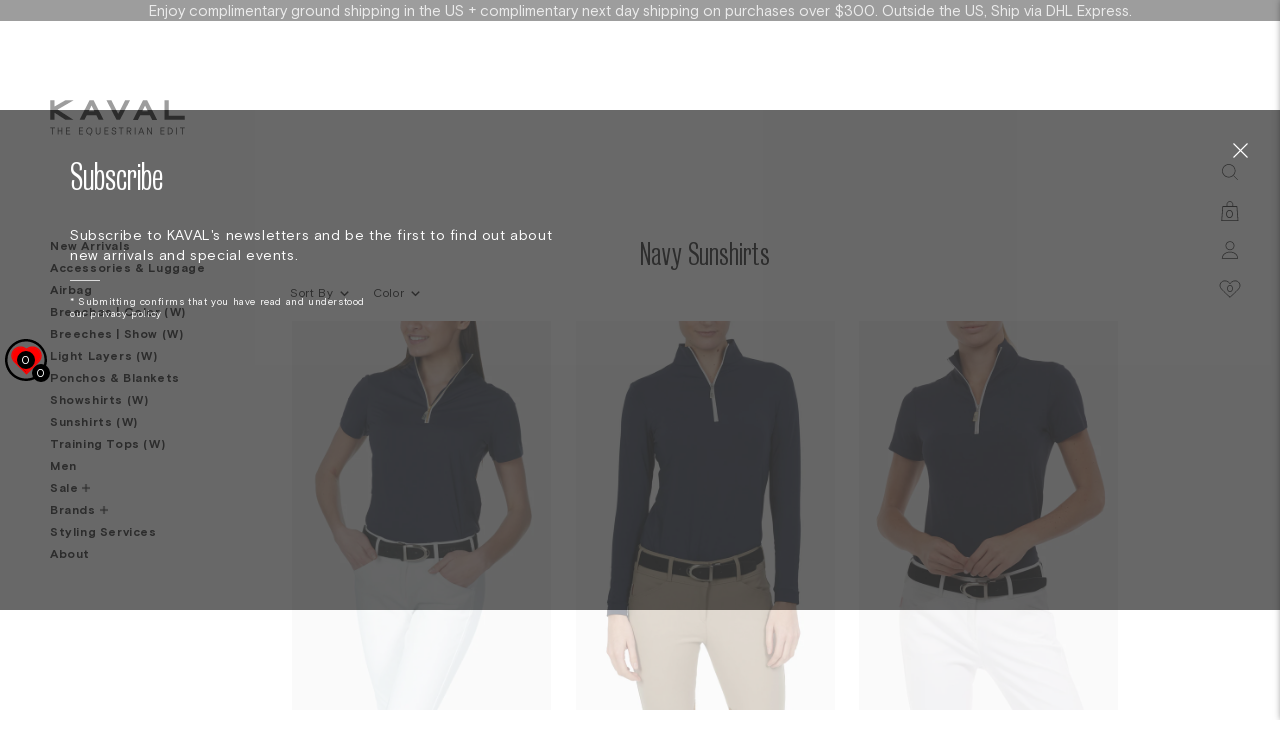

--- FILE ---
content_type: text/html; charset=utf-8
request_url: https://kaval.com/collections/navy-sunshirt
body_size: 37943
content:

<!doctype html>
<html class="template-collection" lang="en-US" dir="ltr" data-template-handle="collection">

<!-- BEGIN Google tag (gtag.js) -->
<script async src="https://www.googletagmanager.com/gtag/js?id=AW-828952126"></script>
<script>
  window.dataLayer = window.dataLayer || [];
  function gtag(){dataLayer.push(arguments);}
  gtag('js', new Date());

  gtag('config', 'G-5JN34P0ZY2');
  gtag('config', 'AW-828952126', {'allow_enhanced_conversions': true});
</script>
<!-- END Google tag (gtag.js) -->
  

  
  
  <script type="text/javascript">
    adroll_adv_id = "2YO7SE6JK5C47NWM4MAHEK";
    adroll_pix_id = "GWOFY4BJNVBDROB3WNE5UY";
    adroll_version = "2.0";

    (function(w, d, e, o, a) {
      w.__adroll_loaded = true;
      w.adroll = w.adroll || [];
      w.adroll.f = ['setProperties', 'identify', 'track'];
      var roundtripUrl = "https://s.adroll.com/j/" + adroll_adv_id + "/roundtrip.js";
      for (a = 0; a < w.adroll.f.length; a++) {
        w.adroll[w.adroll.f[a]] = w.adroll[w.adroll.f[a]] || (function(n) { return function() { w.adroll.push([n, arguments]) } })(w.adroll.f[a])
      };
      e = d.createElement('script');
      o = d.getElementsByTagName('script')[0];
      e.async = 1;
      e.src = roundtripUrl;
      o.parentNode.insertBefore(e, o);
    })(window, document);
    adroll.track("pageView");

    adroll.track('homeView', {siteType: 'm'})
  </script>
  
  <head>
      <meta name="facebook-domain-verification" content="q1xp0wxjgqw7iu6ttydb3snx1h8ey5" />
        <meta charset="utf-8">
        <meta name="viewport" content="width=device-width, initial-scale=1.0">
        <meta http-equiv='x-ua-compatible' content='IE=edge'>
        <meta name="author" content="Black &amp; Black Creative">
        

        
        




















<meta property="og:type"        content="product.group">
<meta property="og:title"       content="Navy Sunshirts">
<meta property="og:description" content="">
<meta property="og:image"       content="https://kaval.com/cdn/shop/files/kaval_Og-new_1200x.progressive.jpg?v=1613525426">
<meta property="og:url"         content="https://kaval.com/collections/navy-sunshirt">
<meta property="og:site_name"   content="KAVAL Inc.">


<meta name="twitter:card"      content="summary_large_image">
<meta name="twitter:image:alt" content="">


        
        

        <title>Navy Sunshirts | KAVAL Inc.</title>

        

        <link rel="canonical" href="https://kaval.com/collections/navy-sunshirt">
        <link rel="icon" href="//kaval.com/cdn/shop/t/63/assets/favicon_64x.png?v=20600780282459181651685332484">
         <img alt="icon"width="9999" height="9999" style="pointer-events: none; position: absolute; top: 0; left: 0; width: 99vw; height: 99vh; max-width: 100%; max-height: 100%;"  src="[data-uri]">    
        
        <link rel="stylesheet" href="//kaval.com/cdn/shop/t/63/assets/app.css?v=125953610440700884221726761432">
        <link rel="stylesheet" href="//kaval.com/cdn/shop/t/63/assets/custom.scss.css?v=151243933392193876411694769210">

        
        <script src="//kaval.com/cdn/shop/t/63/assets/header-min.js?v=171780675744017048091685332484"></script>
        <script>window.performance && window.performance.mark && window.performance.mark('shopify.content_for_header.start');</script><meta name="google-site-verification" content="ZUQkw8OEBiyeMu1ilUBaWkJtHh7BtfXmafasGW6J-4A">
<meta name="google-site-verification" content="ZUQkw8OEBiyeMu1ilUBaWkJtHh7BtfXmafasGW6J-4A">
<meta id="shopify-digital-wallet" name="shopify-digital-wallet" content="/19942869/digital_wallets/dialog">
<meta name="shopify-checkout-api-token" content="77f7721d828b549396326e9f7f0a1c8d">
<meta id="in-context-paypal-metadata" data-shop-id="19942869" data-venmo-supported="true" data-environment="production" data-locale="en_US" data-paypal-v4="true" data-currency="USD">
<link rel="alternate" type="application/atom+xml" title="Feed" href="/collections/navy-sunshirt.atom" />
<link rel="alternate" type="application/json+oembed" href="https://kaval.com/collections/navy-sunshirt.oembed">
<script async="async" src="/checkouts/internal/preloads.js?locale=en-US"></script>
<link rel="preconnect" href="https://shop.app" crossorigin="anonymous">
<script async="async" src="https://shop.app/checkouts/internal/preloads.js?locale=en-US&shop_id=19942869" crossorigin="anonymous"></script>
<script id="apple-pay-shop-capabilities" type="application/json">{"shopId":19942869,"countryCode":"US","currencyCode":"USD","merchantCapabilities":["supports3DS"],"merchantId":"gid:\/\/shopify\/Shop\/19942869","merchantName":"KAVAL Inc.","requiredBillingContactFields":["postalAddress","email"],"requiredShippingContactFields":["postalAddress","email"],"shippingType":"shipping","supportedNetworks":["visa","masterCard","amex","discover","elo","jcb"],"total":{"type":"pending","label":"KAVAL Inc.","amount":"1.00"},"shopifyPaymentsEnabled":true,"supportsSubscriptions":true}</script>
<script id="shopify-features" type="application/json">{"accessToken":"77f7721d828b549396326e9f7f0a1c8d","betas":["rich-media-storefront-analytics"],"domain":"kaval.com","predictiveSearch":true,"shopId":19942869,"locale":"en"}</script>
<script>var Shopify = Shopify || {};
Shopify.shop = "kaval-1.myshopify.com";
Shopify.locale = "en";
Shopify.currency = {"active":"USD","rate":"1.0"};
Shopify.country = "US";
Shopify.theme = {"name":"Made With ❤ By Arctic Grey (V16) - WTF?","id":125918511127,"schema_name":null,"schema_version":null,"theme_store_id":null,"role":"main"};
Shopify.theme.handle = "null";
Shopify.theme.style = {"id":null,"handle":null};
Shopify.cdnHost = "kaval.com/cdn";
Shopify.routes = Shopify.routes || {};
Shopify.routes.root = "/";</script>
<script type="module">!function(o){(o.Shopify=o.Shopify||{}).modules=!0}(window);</script>
<script>!function(o){function n(){var o=[];function n(){o.push(Array.prototype.slice.apply(arguments))}return n.q=o,n}var t=o.Shopify=o.Shopify||{};t.loadFeatures=n(),t.autoloadFeatures=n()}(window);</script>
<script>
  window.ShopifyPay = window.ShopifyPay || {};
  window.ShopifyPay.apiHost = "shop.app\/pay";
  window.ShopifyPay.redirectState = null;
</script>
<script id="shop-js-analytics" type="application/json">{"pageType":"collection"}</script>
<script defer="defer" async type="module" src="//kaval.com/cdn/shopifycloud/shop-js/modules/v2/client.init-shop-cart-sync_BT-GjEfc.en.esm.js"></script>
<script defer="defer" async type="module" src="//kaval.com/cdn/shopifycloud/shop-js/modules/v2/chunk.common_D58fp_Oc.esm.js"></script>
<script defer="defer" async type="module" src="//kaval.com/cdn/shopifycloud/shop-js/modules/v2/chunk.modal_xMitdFEc.esm.js"></script>
<script type="module">
  await import("//kaval.com/cdn/shopifycloud/shop-js/modules/v2/client.init-shop-cart-sync_BT-GjEfc.en.esm.js");
await import("//kaval.com/cdn/shopifycloud/shop-js/modules/v2/chunk.common_D58fp_Oc.esm.js");
await import("//kaval.com/cdn/shopifycloud/shop-js/modules/v2/chunk.modal_xMitdFEc.esm.js");

  window.Shopify.SignInWithShop?.initShopCartSync?.({"fedCMEnabled":true,"windoidEnabled":true});

</script>
<script>
  window.Shopify = window.Shopify || {};
  if (!window.Shopify.featureAssets) window.Shopify.featureAssets = {};
  window.Shopify.featureAssets['shop-js'] = {"shop-cart-sync":["modules/v2/client.shop-cart-sync_DZOKe7Ll.en.esm.js","modules/v2/chunk.common_D58fp_Oc.esm.js","modules/v2/chunk.modal_xMitdFEc.esm.js"],"init-fed-cm":["modules/v2/client.init-fed-cm_B6oLuCjv.en.esm.js","modules/v2/chunk.common_D58fp_Oc.esm.js","modules/v2/chunk.modal_xMitdFEc.esm.js"],"shop-cash-offers":["modules/v2/client.shop-cash-offers_D2sdYoxE.en.esm.js","modules/v2/chunk.common_D58fp_Oc.esm.js","modules/v2/chunk.modal_xMitdFEc.esm.js"],"shop-login-button":["modules/v2/client.shop-login-button_QeVjl5Y3.en.esm.js","modules/v2/chunk.common_D58fp_Oc.esm.js","modules/v2/chunk.modal_xMitdFEc.esm.js"],"pay-button":["modules/v2/client.pay-button_DXTOsIq6.en.esm.js","modules/v2/chunk.common_D58fp_Oc.esm.js","modules/v2/chunk.modal_xMitdFEc.esm.js"],"shop-button":["modules/v2/client.shop-button_DQZHx9pm.en.esm.js","modules/v2/chunk.common_D58fp_Oc.esm.js","modules/v2/chunk.modal_xMitdFEc.esm.js"],"avatar":["modules/v2/client.avatar_BTnouDA3.en.esm.js"],"init-windoid":["modules/v2/client.init-windoid_CR1B-cfM.en.esm.js","modules/v2/chunk.common_D58fp_Oc.esm.js","modules/v2/chunk.modal_xMitdFEc.esm.js"],"init-shop-for-new-customer-accounts":["modules/v2/client.init-shop-for-new-customer-accounts_C_vY_xzh.en.esm.js","modules/v2/client.shop-login-button_QeVjl5Y3.en.esm.js","modules/v2/chunk.common_D58fp_Oc.esm.js","modules/v2/chunk.modal_xMitdFEc.esm.js"],"init-shop-email-lookup-coordinator":["modules/v2/client.init-shop-email-lookup-coordinator_BI7n9ZSv.en.esm.js","modules/v2/chunk.common_D58fp_Oc.esm.js","modules/v2/chunk.modal_xMitdFEc.esm.js"],"init-shop-cart-sync":["modules/v2/client.init-shop-cart-sync_BT-GjEfc.en.esm.js","modules/v2/chunk.common_D58fp_Oc.esm.js","modules/v2/chunk.modal_xMitdFEc.esm.js"],"shop-toast-manager":["modules/v2/client.shop-toast-manager_DiYdP3xc.en.esm.js","modules/v2/chunk.common_D58fp_Oc.esm.js","modules/v2/chunk.modal_xMitdFEc.esm.js"],"init-customer-accounts":["modules/v2/client.init-customer-accounts_D9ZNqS-Q.en.esm.js","modules/v2/client.shop-login-button_QeVjl5Y3.en.esm.js","modules/v2/chunk.common_D58fp_Oc.esm.js","modules/v2/chunk.modal_xMitdFEc.esm.js"],"init-customer-accounts-sign-up":["modules/v2/client.init-customer-accounts-sign-up_iGw4briv.en.esm.js","modules/v2/client.shop-login-button_QeVjl5Y3.en.esm.js","modules/v2/chunk.common_D58fp_Oc.esm.js","modules/v2/chunk.modal_xMitdFEc.esm.js"],"shop-follow-button":["modules/v2/client.shop-follow-button_CqMgW2wH.en.esm.js","modules/v2/chunk.common_D58fp_Oc.esm.js","modules/v2/chunk.modal_xMitdFEc.esm.js"],"checkout-modal":["modules/v2/client.checkout-modal_xHeaAweL.en.esm.js","modules/v2/chunk.common_D58fp_Oc.esm.js","modules/v2/chunk.modal_xMitdFEc.esm.js"],"shop-login":["modules/v2/client.shop-login_D91U-Q7h.en.esm.js","modules/v2/chunk.common_D58fp_Oc.esm.js","modules/v2/chunk.modal_xMitdFEc.esm.js"],"lead-capture":["modules/v2/client.lead-capture_BJmE1dJe.en.esm.js","modules/v2/chunk.common_D58fp_Oc.esm.js","modules/v2/chunk.modal_xMitdFEc.esm.js"],"payment-terms":["modules/v2/client.payment-terms_Ci9AEqFq.en.esm.js","modules/v2/chunk.common_D58fp_Oc.esm.js","modules/v2/chunk.modal_xMitdFEc.esm.js"]};
</script>
<script>(function() {
  var isLoaded = false;
  function asyncLoad() {
    if (isLoaded) return;
    isLoaded = true;
    var urls = ["https:\/\/chimpstatic.com\/mcjs-connected\/js\/users\/06e16e7b56f1aef3f4406f5cc\/8f8935c70f3f6597c61113f3b.js?shop=kaval-1.myshopify.com","https:\/\/static.klaviyo.com\/onsite\/js\/klaviyo.js?company_id=L5JFPX\u0026shop=kaval-1.myshopify.com","https:\/\/str.rise-ai.com\/?shop=kaval-1.myshopify.com","https:\/\/strn.rise-ai.com\/?shop=kaval-1.myshopify.com","\/\/searchserverapi.com\/widgets\/shopify\/init.js?a=2F8c3s8B1T\u0026shop=kaval-1.myshopify.com","https:\/\/static.klaviyo.com\/onsite\/js\/L5JFPX\/klaviyo.js?company_id=L5JFPX\u0026shop=kaval-1.myshopify.com","https:\/\/cdn.nfcube.com\/instafeed-4780b2ddbedf078fb572b662634739b7.js?shop=kaval-1.myshopify.com"];
    for (var i = 0; i < urls.length; i++) {
      var s = document.createElement('script');
      s.type = 'text/javascript';
      s.async = true;
      s.src = urls[i];
      var x = document.getElementsByTagName('script')[0];
      x.parentNode.insertBefore(s, x);
    }
  };
  if(window.attachEvent) {
    window.attachEvent('onload', asyncLoad);
  } else {
    window.addEventListener('load', asyncLoad, false);
  }
})();</script>
<script id="__st">var __st={"a":19942869,"offset":-18000,"reqid":"0645aff0-bead-4da7-bc34-a0972c256bdf-1769038434","pageurl":"kaval.com\/collections\/navy-sunshirt","u":"809d87c1de5a","p":"collection","rtyp":"collection","rid":267054514199};</script>
<script>window.ShopifyPaypalV4VisibilityTracking = true;</script>
<script id="captcha-bootstrap">!function(){'use strict';const t='contact',e='account',n='new_comment',o=[[t,t],['blogs',n],['comments',n],[t,'customer']],c=[[e,'customer_login'],[e,'guest_login'],[e,'recover_customer_password'],[e,'create_customer']],r=t=>t.map((([t,e])=>`form[action*='/${t}']:not([data-nocaptcha='true']) input[name='form_type'][value='${e}']`)).join(','),a=t=>()=>t?[...document.querySelectorAll(t)].map((t=>t.form)):[];function s(){const t=[...o],e=r(t);return a(e)}const i='password',u='form_key',d=['recaptcha-v3-token','g-recaptcha-response','h-captcha-response',i],f=()=>{try{return window.sessionStorage}catch{return}},m='__shopify_v',_=t=>t.elements[u];function p(t,e,n=!1){try{const o=window.sessionStorage,c=JSON.parse(o.getItem(e)),{data:r}=function(t){const{data:e,action:n}=t;return t[m]||n?{data:e,action:n}:{data:t,action:n}}(c);for(const[e,n]of Object.entries(r))t.elements[e]&&(t.elements[e].value=n);n&&o.removeItem(e)}catch(o){console.error('form repopulation failed',{error:o})}}const l='form_type',E='cptcha';function T(t){t.dataset[E]=!0}const w=window,h=w.document,L='Shopify',v='ce_forms',y='captcha';let A=!1;((t,e)=>{const n=(g='f06e6c50-85a8-45c8-87d0-21a2b65856fe',I='https://cdn.shopify.com/shopifycloud/storefront-forms-hcaptcha/ce_storefront_forms_captcha_hcaptcha.v1.5.2.iife.js',D={infoText:'Protected by hCaptcha',privacyText:'Privacy',termsText:'Terms'},(t,e,n)=>{const o=w[L][v],c=o.bindForm;if(c)return c(t,g,e,D).then(n);var r;o.q.push([[t,g,e,D],n]),r=I,A||(h.body.append(Object.assign(h.createElement('script'),{id:'captcha-provider',async:!0,src:r})),A=!0)});var g,I,D;w[L]=w[L]||{},w[L][v]=w[L][v]||{},w[L][v].q=[],w[L][y]=w[L][y]||{},w[L][y].protect=function(t,e){n(t,void 0,e),T(t)},Object.freeze(w[L][y]),function(t,e,n,w,h,L){const[v,y,A,g]=function(t,e,n){const i=e?o:[],u=t?c:[],d=[...i,...u],f=r(d),m=r(i),_=r(d.filter((([t,e])=>n.includes(e))));return[a(f),a(m),a(_),s()]}(w,h,L),I=t=>{const e=t.target;return e instanceof HTMLFormElement?e:e&&e.form},D=t=>v().includes(t);t.addEventListener('submit',(t=>{const e=I(t);if(!e)return;const n=D(e)&&!e.dataset.hcaptchaBound&&!e.dataset.recaptchaBound,o=_(e),c=g().includes(e)&&(!o||!o.value);(n||c)&&t.preventDefault(),c&&!n&&(function(t){try{if(!f())return;!function(t){const e=f();if(!e)return;const n=_(t);if(!n)return;const o=n.value;o&&e.removeItem(o)}(t);const e=Array.from(Array(32),(()=>Math.random().toString(36)[2])).join('');!function(t,e){_(t)||t.append(Object.assign(document.createElement('input'),{type:'hidden',name:u})),t.elements[u].value=e}(t,e),function(t,e){const n=f();if(!n)return;const o=[...t.querySelectorAll(`input[type='${i}']`)].map((({name:t})=>t)),c=[...d,...o],r={};for(const[a,s]of new FormData(t).entries())c.includes(a)||(r[a]=s);n.setItem(e,JSON.stringify({[m]:1,action:t.action,data:r}))}(t,e)}catch(e){console.error('failed to persist form',e)}}(e),e.submit())}));const S=(t,e)=>{t&&!t.dataset[E]&&(n(t,e.some((e=>e===t))),T(t))};for(const o of['focusin','change'])t.addEventListener(o,(t=>{const e=I(t);D(e)&&S(e,y())}));const B=e.get('form_key'),M=e.get(l),P=B&&M;t.addEventListener('DOMContentLoaded',(()=>{const t=y();if(P)for(const e of t)e.elements[l].value===M&&p(e,B);[...new Set([...A(),...v().filter((t=>'true'===t.dataset.shopifyCaptcha))])].forEach((e=>S(e,t)))}))}(h,new URLSearchParams(w.location.search),n,t,e,['guest_login'])})(!0,!0)}();</script>
<script integrity="sha256-4kQ18oKyAcykRKYeNunJcIwy7WH5gtpwJnB7kiuLZ1E=" data-source-attribution="shopify.loadfeatures" defer="defer" src="//kaval.com/cdn/shopifycloud/storefront/assets/storefront/load_feature-a0a9edcb.js" crossorigin="anonymous"></script>
<script crossorigin="anonymous" defer="defer" src="//kaval.com/cdn/shopifycloud/storefront/assets/shopify_pay/storefront-65b4c6d7.js?v=20250812"></script>
<script data-source-attribution="shopify.dynamic_checkout.dynamic.init">var Shopify=Shopify||{};Shopify.PaymentButton=Shopify.PaymentButton||{isStorefrontPortableWallets:!0,init:function(){window.Shopify.PaymentButton.init=function(){};var t=document.createElement("script");t.src="https://kaval.com/cdn/shopifycloud/portable-wallets/latest/portable-wallets.en.js",t.type="module",document.head.appendChild(t)}};
</script>
<script data-source-attribution="shopify.dynamic_checkout.buyer_consent">
  function portableWalletsHideBuyerConsent(e){var t=document.getElementById("shopify-buyer-consent"),n=document.getElementById("shopify-subscription-policy-button");t&&n&&(t.classList.add("hidden"),t.setAttribute("aria-hidden","true"),n.removeEventListener("click",e))}function portableWalletsShowBuyerConsent(e){var t=document.getElementById("shopify-buyer-consent"),n=document.getElementById("shopify-subscription-policy-button");t&&n&&(t.classList.remove("hidden"),t.removeAttribute("aria-hidden"),n.addEventListener("click",e))}window.Shopify?.PaymentButton&&(window.Shopify.PaymentButton.hideBuyerConsent=portableWalletsHideBuyerConsent,window.Shopify.PaymentButton.showBuyerConsent=portableWalletsShowBuyerConsent);
</script>
<script data-source-attribution="shopify.dynamic_checkout.cart.bootstrap">document.addEventListener("DOMContentLoaded",(function(){function t(){return document.querySelector("shopify-accelerated-checkout-cart, shopify-accelerated-checkout")}if(t())Shopify.PaymentButton.init();else{new MutationObserver((function(e,n){t()&&(Shopify.PaymentButton.init(),n.disconnect())})).observe(document.body,{childList:!0,subtree:!0})}}));
</script>
<link id="shopify-accelerated-checkout-styles" rel="stylesheet" media="screen" href="https://kaval.com/cdn/shopifycloud/portable-wallets/latest/accelerated-checkout-backwards-compat.css" crossorigin="anonymous">
<style id="shopify-accelerated-checkout-cart">
        #shopify-buyer-consent {
  margin-top: 1em;
  display: inline-block;
  width: 100%;
}

#shopify-buyer-consent.hidden {
  display: none;
}

#shopify-subscription-policy-button {
  background: none;
  border: none;
  padding: 0;
  text-decoration: underline;
  font-size: inherit;
  cursor: pointer;
}

#shopify-subscription-policy-button::before {
  box-shadow: none;
}

      </style>

<script>window.performance && window.performance.mark && window.performance.mark('shopify.content_for_header.end');</script>

        <meta name="p:domain_verify" content="bcada943ff1085822a196b3eb0d76d49"/>
      <meta name="google-site-verification" content="h0_kvuJu_ih17kkdp0qLON6iOn4GQnZ3H2gTnMmkJAo" />
    <!-- BEGIN app block: shopify://apps/consentmo-gdpr/blocks/ada_compliance/4fbe573f-a377-4fea-9801-3ee0858cae41 -->
<!-- END app block --><!-- BEGIN app block: shopify://apps/consentmo-gdpr/blocks/gdpr_cookie_consent/4fbe573f-a377-4fea-9801-3ee0858cae41 -->


<!-- END app block --><script src="https://cdn.shopify.com/extensions/019be09f-5230-7d79-87aa-f6db3969c39b/consentmo-gdpr-581/assets/consentmo_cookie_consent.js" type="text/javascript" defer="defer"></script>
<script src="https://cdn.shopify.com/extensions/019be09f-5230-7d79-87aa-f6db3969c39b/consentmo-gdpr-581/assets/consentmo_ada.js" type="text/javascript" defer="defer"></script>
<link href="https://cdn.shopify.com/extensions/019b7315-273a-71f2-af67-0d43dab6018a/iwish-633/assets/main.505ed1e9.chunk.css" rel="stylesheet" type="text/css" media="all">
<link href="https://monorail-edge.shopifysvc.com" rel="dns-prefetch">
<script>(function(){if ("sendBeacon" in navigator && "performance" in window) {try {var session_token_from_headers = performance.getEntriesByType('navigation')[0].serverTiming.find(x => x.name == '_s').description;} catch {var session_token_from_headers = undefined;}var session_cookie_matches = document.cookie.match(/_shopify_s=([^;]*)/);var session_token_from_cookie = session_cookie_matches && session_cookie_matches.length === 2 ? session_cookie_matches[1] : "";var session_token = session_token_from_headers || session_token_from_cookie || "";function handle_abandonment_event(e) {var entries = performance.getEntries().filter(function(entry) {return /monorail-edge.shopifysvc.com/.test(entry.name);});if (!window.abandonment_tracked && entries.length === 0) {window.abandonment_tracked = true;var currentMs = Date.now();var navigation_start = performance.timing.navigationStart;var payload = {shop_id: 19942869,url: window.location.href,navigation_start,duration: currentMs - navigation_start,session_token,page_type: "collection"};window.navigator.sendBeacon("https://monorail-edge.shopifysvc.com/v1/produce", JSON.stringify({schema_id: "online_store_buyer_site_abandonment/1.1",payload: payload,metadata: {event_created_at_ms: currentMs,event_sent_at_ms: currentMs}}));}}window.addEventListener('pagehide', handle_abandonment_event);}}());</script>
<script id="web-pixels-manager-setup">(function e(e,d,r,n,o){if(void 0===o&&(o={}),!Boolean(null===(a=null===(i=window.Shopify)||void 0===i?void 0:i.analytics)||void 0===a?void 0:a.replayQueue)){var i,a;window.Shopify=window.Shopify||{};var t=window.Shopify;t.analytics=t.analytics||{};var s=t.analytics;s.replayQueue=[],s.publish=function(e,d,r){return s.replayQueue.push([e,d,r]),!0};try{self.performance.mark("wpm:start")}catch(e){}var l=function(){var e={modern:/Edge?\/(1{2}[4-9]|1[2-9]\d|[2-9]\d{2}|\d{4,})\.\d+(\.\d+|)|Firefox\/(1{2}[4-9]|1[2-9]\d|[2-9]\d{2}|\d{4,})\.\d+(\.\d+|)|Chrom(ium|e)\/(9{2}|\d{3,})\.\d+(\.\d+|)|(Maci|X1{2}).+ Version\/(15\.\d+|(1[6-9]|[2-9]\d|\d{3,})\.\d+)([,.]\d+|)( \(\w+\)|)( Mobile\/\w+|) Safari\/|Chrome.+OPR\/(9{2}|\d{3,})\.\d+\.\d+|(CPU[ +]OS|iPhone[ +]OS|CPU[ +]iPhone|CPU IPhone OS|CPU iPad OS)[ +]+(15[._]\d+|(1[6-9]|[2-9]\d|\d{3,})[._]\d+)([._]\d+|)|Android:?[ /-](13[3-9]|1[4-9]\d|[2-9]\d{2}|\d{4,})(\.\d+|)(\.\d+|)|Android.+Firefox\/(13[5-9]|1[4-9]\d|[2-9]\d{2}|\d{4,})\.\d+(\.\d+|)|Android.+Chrom(ium|e)\/(13[3-9]|1[4-9]\d|[2-9]\d{2}|\d{4,})\.\d+(\.\d+|)|SamsungBrowser\/([2-9]\d|\d{3,})\.\d+/,legacy:/Edge?\/(1[6-9]|[2-9]\d|\d{3,})\.\d+(\.\d+|)|Firefox\/(5[4-9]|[6-9]\d|\d{3,})\.\d+(\.\d+|)|Chrom(ium|e)\/(5[1-9]|[6-9]\d|\d{3,})\.\d+(\.\d+|)([\d.]+$|.*Safari\/(?![\d.]+ Edge\/[\d.]+$))|(Maci|X1{2}).+ Version\/(10\.\d+|(1[1-9]|[2-9]\d|\d{3,})\.\d+)([,.]\d+|)( \(\w+\)|)( Mobile\/\w+|) Safari\/|Chrome.+OPR\/(3[89]|[4-9]\d|\d{3,})\.\d+\.\d+|(CPU[ +]OS|iPhone[ +]OS|CPU[ +]iPhone|CPU IPhone OS|CPU iPad OS)[ +]+(10[._]\d+|(1[1-9]|[2-9]\d|\d{3,})[._]\d+)([._]\d+|)|Android:?[ /-](13[3-9]|1[4-9]\d|[2-9]\d{2}|\d{4,})(\.\d+|)(\.\d+|)|Mobile Safari.+OPR\/([89]\d|\d{3,})\.\d+\.\d+|Android.+Firefox\/(13[5-9]|1[4-9]\d|[2-9]\d{2}|\d{4,})\.\d+(\.\d+|)|Android.+Chrom(ium|e)\/(13[3-9]|1[4-9]\d|[2-9]\d{2}|\d{4,})\.\d+(\.\d+|)|Android.+(UC? ?Browser|UCWEB|U3)[ /]?(15\.([5-9]|\d{2,})|(1[6-9]|[2-9]\d|\d{3,})\.\d+)\.\d+|SamsungBrowser\/(5\.\d+|([6-9]|\d{2,})\.\d+)|Android.+MQ{2}Browser\/(14(\.(9|\d{2,})|)|(1[5-9]|[2-9]\d|\d{3,})(\.\d+|))(\.\d+|)|K[Aa][Ii]OS\/(3\.\d+|([4-9]|\d{2,})\.\d+)(\.\d+|)/},d=e.modern,r=e.legacy,n=navigator.userAgent;return n.match(d)?"modern":n.match(r)?"legacy":"unknown"}(),u="modern"===l?"modern":"legacy",c=(null!=n?n:{modern:"",legacy:""})[u],f=function(e){return[e.baseUrl,"/wpm","/b",e.hashVersion,"modern"===e.buildTarget?"m":"l",".js"].join("")}({baseUrl:d,hashVersion:r,buildTarget:u}),m=function(e){var d=e.version,r=e.bundleTarget,n=e.surface,o=e.pageUrl,i=e.monorailEndpoint;return{emit:function(e){var a=e.status,t=e.errorMsg,s=(new Date).getTime(),l=JSON.stringify({metadata:{event_sent_at_ms:s},events:[{schema_id:"web_pixels_manager_load/3.1",payload:{version:d,bundle_target:r,page_url:o,status:a,surface:n,error_msg:t},metadata:{event_created_at_ms:s}}]});if(!i)return console&&console.warn&&console.warn("[Web Pixels Manager] No Monorail endpoint provided, skipping logging."),!1;try{return self.navigator.sendBeacon.bind(self.navigator)(i,l)}catch(e){}var u=new XMLHttpRequest;try{return u.open("POST",i,!0),u.setRequestHeader("Content-Type","text/plain"),u.send(l),!0}catch(e){return console&&console.warn&&console.warn("[Web Pixels Manager] Got an unhandled error while logging to Monorail."),!1}}}}({version:r,bundleTarget:l,surface:e.surface,pageUrl:self.location.href,monorailEndpoint:e.monorailEndpoint});try{o.browserTarget=l,function(e){var d=e.src,r=e.async,n=void 0===r||r,o=e.onload,i=e.onerror,a=e.sri,t=e.scriptDataAttributes,s=void 0===t?{}:t,l=document.createElement("script"),u=document.querySelector("head"),c=document.querySelector("body");if(l.async=n,l.src=d,a&&(l.integrity=a,l.crossOrigin="anonymous"),s)for(var f in s)if(Object.prototype.hasOwnProperty.call(s,f))try{l.dataset[f]=s[f]}catch(e){}if(o&&l.addEventListener("load",o),i&&l.addEventListener("error",i),u)u.appendChild(l);else{if(!c)throw new Error("Did not find a head or body element to append the script");c.appendChild(l)}}({src:f,async:!0,onload:function(){if(!function(){var e,d;return Boolean(null===(d=null===(e=window.Shopify)||void 0===e?void 0:e.analytics)||void 0===d?void 0:d.initialized)}()){var d=window.webPixelsManager.init(e)||void 0;if(d){var r=window.Shopify.analytics;r.replayQueue.forEach((function(e){var r=e[0],n=e[1],o=e[2];d.publishCustomEvent(r,n,o)})),r.replayQueue=[],r.publish=d.publishCustomEvent,r.visitor=d.visitor,r.initialized=!0}}},onerror:function(){return m.emit({status:"failed",errorMsg:"".concat(f," has failed to load")})},sri:function(e){var d=/^sha384-[A-Za-z0-9+/=]+$/;return"string"==typeof e&&d.test(e)}(c)?c:"",scriptDataAttributes:o}),m.emit({status:"loading"})}catch(e){m.emit({status:"failed",errorMsg:(null==e?void 0:e.message)||"Unknown error"})}}})({shopId: 19942869,storefrontBaseUrl: "https://kaval.com",extensionsBaseUrl: "https://extensions.shopifycdn.com/cdn/shopifycloud/web-pixels-manager",monorailEndpoint: "https://monorail-edge.shopifysvc.com/unstable/produce_batch",surface: "storefront-renderer",enabledBetaFlags: ["2dca8a86"],webPixelsConfigList: [{"id":"318767127","configuration":"{\"config\":\"{\\\"pixel_id\\\":\\\"G-5JN34P0ZY2\\\",\\\"target_country\\\":\\\"US\\\",\\\"gtag_events\\\":[{\\\"type\\\":\\\"search\\\",\\\"action_label\\\":\\\"G-5JN34P0ZY2\\\"},{\\\"type\\\":\\\"begin_checkout\\\",\\\"action_label\\\":\\\"G-5JN34P0ZY2\\\"},{\\\"type\\\":\\\"view_item\\\",\\\"action_label\\\":[\\\"G-5JN34P0ZY2\\\",\\\"MC-X79753CHS5\\\"]},{\\\"type\\\":\\\"purchase\\\",\\\"action_label\\\":[\\\"G-5JN34P0ZY2\\\",\\\"MC-X79753CHS5\\\"]},{\\\"type\\\":\\\"page_view\\\",\\\"action_label\\\":[\\\"G-5JN34P0ZY2\\\",\\\"MC-X79753CHS5\\\"]},{\\\"type\\\":\\\"add_payment_info\\\",\\\"action_label\\\":\\\"G-5JN34P0ZY2\\\"},{\\\"type\\\":\\\"add_to_cart\\\",\\\"action_label\\\":\\\"G-5JN34P0ZY2\\\"}],\\\"enable_monitoring_mode\\\":false}\"}","eventPayloadVersion":"v1","runtimeContext":"OPEN","scriptVersion":"b2a88bafab3e21179ed38636efcd8a93","type":"APP","apiClientId":1780363,"privacyPurposes":[],"dataSharingAdjustments":{"protectedCustomerApprovalScopes":["read_customer_address","read_customer_email","read_customer_name","read_customer_personal_data","read_customer_phone"]}},{"id":"199720983","configuration":"{\"shopId\":\"kaval-1.myshopify.com\"}","eventPayloadVersion":"v1","runtimeContext":"STRICT","scriptVersion":"674c31de9c131805829c42a983792da6","type":"APP","apiClientId":2753413,"privacyPurposes":["ANALYTICS","MARKETING","SALE_OF_DATA"],"dataSharingAdjustments":{"protectedCustomerApprovalScopes":["read_customer_address","read_customer_email","read_customer_name","read_customer_personal_data","read_customer_phone"]}},{"id":"163315735","configuration":"{\"pixel_id\":\"756674254534627\",\"pixel_type\":\"facebook_pixel\",\"metaapp_system_user_token\":\"-\"}","eventPayloadVersion":"v1","runtimeContext":"OPEN","scriptVersion":"ca16bc87fe92b6042fbaa3acc2fbdaa6","type":"APP","apiClientId":2329312,"privacyPurposes":["ANALYTICS","MARKETING","SALE_OF_DATA"],"dataSharingAdjustments":{"protectedCustomerApprovalScopes":["read_customer_address","read_customer_email","read_customer_name","read_customer_personal_data","read_customer_phone"]}},{"id":"shopify-app-pixel","configuration":"{}","eventPayloadVersion":"v1","runtimeContext":"STRICT","scriptVersion":"0450","apiClientId":"shopify-pixel","type":"APP","privacyPurposes":["ANALYTICS","MARKETING"]},{"id":"shopify-custom-pixel","eventPayloadVersion":"v1","runtimeContext":"LAX","scriptVersion":"0450","apiClientId":"shopify-pixel","type":"CUSTOM","privacyPurposes":["ANALYTICS","MARKETING"]}],isMerchantRequest: false,initData: {"shop":{"name":"KAVAL Inc.","paymentSettings":{"currencyCode":"USD"},"myshopifyDomain":"kaval-1.myshopify.com","countryCode":"US","storefrontUrl":"https:\/\/kaval.com"},"customer":null,"cart":null,"checkout":null,"productVariants":[],"purchasingCompany":null},},"https://kaval.com/cdn","fcfee988w5aeb613cpc8e4bc33m6693e112",{"modern":"","legacy":""},{"shopId":"19942869","storefrontBaseUrl":"https:\/\/kaval.com","extensionBaseUrl":"https:\/\/extensions.shopifycdn.com\/cdn\/shopifycloud\/web-pixels-manager","surface":"storefront-renderer","enabledBetaFlags":"[\"2dca8a86\"]","isMerchantRequest":"false","hashVersion":"fcfee988w5aeb613cpc8e4bc33m6693e112","publish":"custom","events":"[[\"page_viewed\",{}],[\"collection_viewed\",{\"collection\":{\"id\":\"267054514199\",\"title\":\"Navy Sunshirts\",\"productVariants\":[{\"price\":{\"amount\":65.0,\"currencyCode\":\"USD\"},\"product\":{\"title\":\"SS Sunshirt - Navy with Gold Zipper\",\"vendor\":\"The Tailored Sportsman\",\"id\":\"4864249856023\",\"untranslatedTitle\":\"SS Sunshirt - Navy with Gold Zipper\",\"url\":\"\/products\/short-sleeve-sunshirt-navy-with-white-tape-and-gold-zipper\",\"type\":\"Tops\"},\"id\":\"33044475281431\",\"image\":{\"src\":\"\/\/kaval.com\/cdn\/shop\/products\/2021_02_08Kaval_TTS_Navy_White_YGZip1355_d659f7c9-7031-449c-9fda-f5430c07b813.jpg?v=1613146380\"},\"sku\":null,\"title\":\"XS\",\"untranslatedTitle\":\"XS\"},{\"price\":{\"amount\":75.0,\"currencyCode\":\"USD\"},\"product\":{\"title\":\"LS Sunshirt - Navy with White Zipper\",\"vendor\":\"The Tailored Sportsman\",\"id\":\"78374797320\",\"untranslatedTitle\":\"LS Sunshirt - Navy with White Zipper\",\"url\":\"\/products\/sun-shirt-navy\",\"type\":\"Tops\"},\"id\":\"1179367964680\",\"image\":{\"src\":\"\/\/kaval.com\/cdn\/shop\/products\/TS_sunshirt_navy2017_01_30Kaval12503.jpg?v=1595611482\"},\"sku\":\"\",\"title\":\"XXS\",\"untranslatedTitle\":\"XXS\"},{\"price\":{\"amount\":65.0,\"currencyCode\":\"USD\"},\"product\":{\"title\":\"SS Sunshirt - Navy with Silver Zipper\",\"vendor\":\"The Tailored Sportsman\",\"id\":\"3930094895127\",\"untranslatedTitle\":\"SS Sunshirt - Navy with Silver Zipper\",\"url\":\"\/products\/short-sleeve-sunshirt-navy-with-silver-zipper\",\"type\":\"Tops\"},\"id\":\"33036638224407\",\"image\":{\"src\":\"\/\/kaval.com\/cdn\/shop\/products\/2019_06_05Kaval_TS_Sunshirt_SS_Navy43030.jpg?v=1613146397\"},\"sku\":\"\",\"title\":\"XXS\",\"untranslatedTitle\":\"XXS\"},{\"price\":{\"amount\":60.0,\"currencyCode\":\"USD\"},\"product\":{\"title\":\"Sleeveless Sunshirt - Navy with Gold Zipper\",\"vendor\":\"The Tailored Sportsman\",\"id\":\"6548111360023\",\"untranslatedTitle\":\"Sleeveless Sunshirt - Navy with Gold Zipper\",\"url\":\"\/products\/copy-of-sleeveless-sun-shirt-navy-with-gold-zipper\",\"type\":\"Tops\"},\"id\":\"39292137996311\",\"image\":{\"src\":\"\/\/kaval.com\/cdn\/shop\/products\/2021_05_11_Kaval_TTS_Navy_7743.jpg?v=1621483894\"},\"sku\":\"\",\"title\":\"XXS\",\"untranslatedTitle\":\"XXS\"},{\"price\":{\"amount\":65.0,\"currencyCode\":\"USD\"},\"product\":{\"title\":\"SS Sunshirt - Navy with White Zipper\",\"vendor\":\"The Tailored Sportsman\",\"id\":\"4413961699351\",\"untranslatedTitle\":\"SS Sunshirt - Navy with White Zipper\",\"url\":\"\/products\/short-sleeve-sunshirt-navy-white-tape\",\"type\":\"Tops\"},\"id\":\"31377692393495\",\"image\":{\"src\":\"\/\/kaval.com\/cdn\/shop\/products\/2020_06_11Kaval_TTS_SunShirt_Navy0980.jpg?v=1595867640\"},\"sku\":\"\",\"title\":\"XS\",\"untranslatedTitle\":\"XS\"},{\"price\":{\"amount\":60.0,\"currencyCode\":\"USD\"},\"product\":{\"title\":\"Sleeveless Sunshirt - Navy with White Zipper\",\"vendor\":\"The Tailored Sportsman\",\"id\":\"1549172310039\",\"untranslatedTitle\":\"Sleeveless Sunshirt - Navy with White Zipper\",\"url\":\"\/products\/sleeveless-sun-shirt-navy\",\"type\":\"Tops\"},\"id\":\"39292136980503\",\"image\":{\"src\":\"\/\/kaval.com\/cdn\/shop\/products\/2019_01_30_Kaval_TS_sleeveless_navy30874.jpg?v=1549354232\"},\"sku\":\"\",\"title\":\"XXS\",\"untranslatedTitle\":\"XXS\"},{\"price\":{\"amount\":75.0,\"currencyCode\":\"USD\"},\"product\":{\"title\":\"LS Sunshirt - Navy | White Collar\",\"vendor\":\"The Tailored Sportsman\",\"id\":\"6539365646359\",\"untranslatedTitle\":\"LS Sunshirt - Navy | White Collar\",\"url\":\"\/products\/ls-sun-shirt-navy-with-a-white-collar\",\"type\":\"Tops\"},\"id\":\"39258062290967\",\"image\":{\"src\":\"\/\/kaval.com\/cdn\/shop\/products\/2021_02_08Kaval_TTS_LS_Navy_whiteCollar1928_4.jpg?v=1624583351\"},\"sku\":null,\"title\":\"XS\",\"untranslatedTitle\":\"XS\"},{\"price\":{\"amount\":75.0,\"currencyCode\":\"USD\"},\"product\":{\"title\":\"LS Sunshirt - Navy with White \u0026 Silver Zipper\",\"vendor\":\"The Tailored Sportsman\",\"id\":\"7049267642391\",\"untranslatedTitle\":\"LS Sunshirt - Navy with White \u0026 Silver Zipper\",\"url\":\"\/products\/ls-sunshirt-navy-with-white-tape-and-silver-zipper\",\"type\":\"Tops\"},\"id\":\"40946424709143\",\"image\":{\"src\":\"\/\/kaval.com\/cdn\/shop\/files\/TTSLSNavy-2000x3000PX.jpg?v=1724141158\"},\"sku\":\"\",\"title\":\"XS\",\"untranslatedTitle\":\"XS\"}]}}]]"});</script><script>
  window.ShopifyAnalytics = window.ShopifyAnalytics || {};
  window.ShopifyAnalytics.meta = window.ShopifyAnalytics.meta || {};
  window.ShopifyAnalytics.meta.currency = 'USD';
  var meta = {"products":[{"id":4864249856023,"gid":"gid:\/\/shopify\/Product\/4864249856023","vendor":"The Tailored Sportsman","type":"Tops","handle":"short-sleeve-sunshirt-navy-with-white-tape-and-gold-zipper","variants":[{"id":33044475281431,"price":6500,"name":"SS Sunshirt - Navy with Gold Zipper - XS","public_title":"XS","sku":null},{"id":33044475314199,"price":6500,"name":"SS Sunshirt - Navy with Gold Zipper - S","public_title":"S","sku":null},{"id":33044475346967,"price":6500,"name":"SS Sunshirt - Navy with Gold Zipper - M","public_title":"M","sku":null},{"id":33044475379735,"price":6500,"name":"SS Sunshirt - Navy with Gold Zipper - L","public_title":"L","sku":null},{"id":33044475412503,"price":6500,"name":"SS Sunshirt - Navy with Gold Zipper - XL","public_title":"XL","sku":null}],"remote":false},{"id":78374797320,"gid":"gid:\/\/shopify\/Product\/78374797320","vendor":"The Tailored Sportsman","type":"Tops","handle":"sun-shirt-navy","variants":[{"id":1179367964680,"price":7500,"name":"LS Sunshirt - Navy with White Zipper - XXS","public_title":"XXS","sku":""},{"id":1179367997448,"price":7500,"name":"LS Sunshirt - Navy with White Zipper - XS","public_title":"XS","sku":""},{"id":1179368030216,"price":7500,"name":"LS Sunshirt - Navy with White Zipper - S","public_title":"S","sku":""},{"id":1179368062984,"price":7500,"name":"LS Sunshirt - Navy with White Zipper - M","public_title":"M","sku":""},{"id":1179368095752,"price":7500,"name":"LS Sunshirt - Navy with White Zipper - L","public_title":"L","sku":""},{"id":1179368128520,"price":7500,"name":"LS Sunshirt - Navy with White Zipper - XL","public_title":"XL","sku":""}],"remote":false},{"id":3930094895127,"gid":"gid:\/\/shopify\/Product\/3930094895127","vendor":"The Tailored Sportsman","type":"Tops","handle":"short-sleeve-sunshirt-navy-with-silver-zipper","variants":[{"id":33036638224407,"price":6500,"name":"SS Sunshirt - Navy with Silver Zipper - XXS","public_title":"XXS","sku":""},{"id":29390877720599,"price":6500,"name":"SS Sunshirt - Navy with Silver Zipper - XS","public_title":"XS","sku":""},{"id":29390877753367,"price":6500,"name":"SS Sunshirt - Navy with Silver Zipper - S","public_title":"S","sku":""},{"id":29390877786135,"price":6500,"name":"SS Sunshirt - Navy with Silver Zipper - M","public_title":"M","sku":""},{"id":29390877818903,"price":6500,"name":"SS Sunshirt - Navy with Silver Zipper - L","public_title":"L","sku":""},{"id":29390877851671,"price":6500,"name":"SS Sunshirt - Navy with Silver Zipper - XL","public_title":"XL","sku":""}],"remote":false},{"id":6548111360023,"gid":"gid:\/\/shopify\/Product\/6548111360023","vendor":"The Tailored Sportsman","type":"Tops","handle":"copy-of-sleeveless-sun-shirt-navy-with-gold-zipper","variants":[{"id":39292137996311,"price":6000,"name":"Sleeveless Sunshirt - Navy with Gold Zipper - XXS","public_title":"XXS","sku":""},{"id":39292137144343,"price":6000,"name":"Sleeveless Sunshirt - Navy with Gold Zipper - XS","public_title":"XS","sku":null},{"id":39292137177111,"price":6000,"name":"Sleeveless Sunshirt - Navy with Gold Zipper - S","public_title":"S","sku":null},{"id":39292137209879,"price":6000,"name":"Sleeveless Sunshirt - Navy with Gold Zipper - M","public_title":"M","sku":null},{"id":39292137242647,"price":6000,"name":"Sleeveless Sunshirt - Navy with Gold Zipper - L","public_title":"L","sku":null}],"remote":false},{"id":4413961699351,"gid":"gid:\/\/shopify\/Product\/4413961699351","vendor":"The Tailored Sportsman","type":"Tops","handle":"short-sleeve-sunshirt-navy-white-tape","variants":[{"id":31377692393495,"price":6500,"name":"SS Sunshirt - Navy with White Zipper - XS","public_title":"XS","sku":""},{"id":31377692426263,"price":6500,"name":"SS Sunshirt - Navy with White Zipper - S","public_title":"S","sku":""},{"id":31377692459031,"price":6500,"name":"SS Sunshirt - Navy with White Zipper - M","public_title":"M","sku":""},{"id":31377692491799,"price":6500,"name":"SS Sunshirt - Navy with White Zipper - L","public_title":"L","sku":""},{"id":31377692524567,"price":6500,"name":"SS Sunshirt - Navy with White Zipper - XL","public_title":"XL","sku":""}],"remote":false},{"id":1549172310039,"gid":"gid:\/\/shopify\/Product\/1549172310039","vendor":"The Tailored Sportsman","type":"Tops","handle":"sleeveless-sun-shirt-navy","variants":[{"id":39292136980503,"price":6000,"name":"Sleeveless Sunshirt - Navy with White Zipper - XXS","public_title":"XXS","sku":""},{"id":13183195217943,"price":6000,"name":"Sleeveless Sunshirt - Navy with White Zipper - XS","public_title":"XS","sku":""},{"id":13183195250711,"price":6000,"name":"Sleeveless Sunshirt - Navy with White Zipper - S","public_title":"S","sku":""},{"id":13183195283479,"price":6000,"name":"Sleeveless Sunshirt - Navy with White Zipper - M","public_title":"M","sku":""},{"id":13183195316247,"price":6000,"name":"Sleeveless Sunshirt - Navy with White Zipper - L","public_title":"L","sku":""},{"id":13183195349015,"price":6000,"name":"Sleeveless Sunshirt - Navy with White Zipper - XL","public_title":"XL","sku":""}],"remote":false},{"id":6539365646359,"gid":"gid:\/\/shopify\/Product\/6539365646359","vendor":"The Tailored Sportsman","type":"Tops","handle":"ls-sun-shirt-navy-with-a-white-collar","variants":[{"id":39258062290967,"price":7500,"name":"LS Sunshirt - Navy | White Collar - XS","public_title":"XS","sku":null},{"id":39258062323735,"price":7500,"name":"LS Sunshirt - Navy | White Collar - S","public_title":"S","sku":null},{"id":39258062356503,"price":7500,"name":"LS Sunshirt - Navy | White Collar - M","public_title":"M","sku":null},{"id":39258062389271,"price":7500,"name":"LS Sunshirt - Navy | White Collar - L","public_title":"L","sku":null}],"remote":false},{"id":7049267642391,"gid":"gid:\/\/shopify\/Product\/7049267642391","vendor":"The Tailored Sportsman","type":"Tops","handle":"ls-sunshirt-navy-with-white-tape-and-silver-zipper","variants":[{"id":40946424709143,"price":7500,"name":"LS Sunshirt - Navy with White \u0026 Silver Zipper - XS","public_title":"XS","sku":""},{"id":40946424741911,"price":7500,"name":"LS Sunshirt - Navy with White \u0026 Silver Zipper - S","public_title":"S","sku":""},{"id":40946424774679,"price":7500,"name":"LS Sunshirt - Navy with White \u0026 Silver Zipper - M","public_title":"M","sku":""},{"id":40946424807447,"price":7500,"name":"LS Sunshirt - Navy with White \u0026 Silver Zipper - L","public_title":"L","sku":""},{"id":40946424840215,"price":7500,"name":"LS Sunshirt - Navy with White \u0026 Silver Zipper - XL","public_title":"XL","sku":""}],"remote":false}],"page":{"pageType":"collection","resourceType":"collection","resourceId":267054514199,"requestId":"0645aff0-bead-4da7-bc34-a0972c256bdf-1769038434"}};
  for (var attr in meta) {
    window.ShopifyAnalytics.meta[attr] = meta[attr];
  }
</script>
<script class="analytics">
  (function () {
    var customDocumentWrite = function(content) {
      var jquery = null;

      if (window.jQuery) {
        jquery = window.jQuery;
      } else if (window.Checkout && window.Checkout.$) {
        jquery = window.Checkout.$;
      }

      if (jquery) {
        jquery('body').append(content);
      }
    };

    var hasLoggedConversion = function(token) {
      if (token) {
        return document.cookie.indexOf('loggedConversion=' + token) !== -1;
      }
      return false;
    }

    var setCookieIfConversion = function(token) {
      if (token) {
        var twoMonthsFromNow = new Date(Date.now());
        twoMonthsFromNow.setMonth(twoMonthsFromNow.getMonth() + 2);

        document.cookie = 'loggedConversion=' + token + '; expires=' + twoMonthsFromNow;
      }
    }

    var trekkie = window.ShopifyAnalytics.lib = window.trekkie = window.trekkie || [];
    if (trekkie.integrations) {
      return;
    }
    trekkie.methods = [
      'identify',
      'page',
      'ready',
      'track',
      'trackForm',
      'trackLink'
    ];
    trekkie.factory = function(method) {
      return function() {
        var args = Array.prototype.slice.call(arguments);
        args.unshift(method);
        trekkie.push(args);
        return trekkie;
      };
    };
    for (var i = 0; i < trekkie.methods.length; i++) {
      var key = trekkie.methods[i];
      trekkie[key] = trekkie.factory(key);
    }
    trekkie.load = function(config) {
      trekkie.config = config || {};
      trekkie.config.initialDocumentCookie = document.cookie;
      var first = document.getElementsByTagName('script')[0];
      var script = document.createElement('script');
      script.type = 'text/javascript';
      script.onerror = function(e) {
        var scriptFallback = document.createElement('script');
        scriptFallback.type = 'text/javascript';
        scriptFallback.onerror = function(error) {
                var Monorail = {
      produce: function produce(monorailDomain, schemaId, payload) {
        var currentMs = new Date().getTime();
        var event = {
          schema_id: schemaId,
          payload: payload,
          metadata: {
            event_created_at_ms: currentMs,
            event_sent_at_ms: currentMs
          }
        };
        return Monorail.sendRequest("https://" + monorailDomain + "/v1/produce", JSON.stringify(event));
      },
      sendRequest: function sendRequest(endpointUrl, payload) {
        // Try the sendBeacon API
        if (window && window.navigator && typeof window.navigator.sendBeacon === 'function' && typeof window.Blob === 'function' && !Monorail.isIos12()) {
          var blobData = new window.Blob([payload], {
            type: 'text/plain'
          });

          if (window.navigator.sendBeacon(endpointUrl, blobData)) {
            return true;
          } // sendBeacon was not successful

        } // XHR beacon

        var xhr = new XMLHttpRequest();

        try {
          xhr.open('POST', endpointUrl);
          xhr.setRequestHeader('Content-Type', 'text/plain');
          xhr.send(payload);
        } catch (e) {
          console.log(e);
        }

        return false;
      },
      isIos12: function isIos12() {
        return window.navigator.userAgent.lastIndexOf('iPhone; CPU iPhone OS 12_') !== -1 || window.navigator.userAgent.lastIndexOf('iPad; CPU OS 12_') !== -1;
      }
    };
    Monorail.produce('monorail-edge.shopifysvc.com',
      'trekkie_storefront_load_errors/1.1',
      {shop_id: 19942869,
      theme_id: 125918511127,
      app_name: "storefront",
      context_url: window.location.href,
      source_url: "//kaval.com/cdn/s/trekkie.storefront.9615f8e10e499e09ff0451d383e936edfcfbbf47.min.js"});

        };
        scriptFallback.async = true;
        scriptFallback.src = '//kaval.com/cdn/s/trekkie.storefront.9615f8e10e499e09ff0451d383e936edfcfbbf47.min.js';
        first.parentNode.insertBefore(scriptFallback, first);
      };
      script.async = true;
      script.src = '//kaval.com/cdn/s/trekkie.storefront.9615f8e10e499e09ff0451d383e936edfcfbbf47.min.js';
      first.parentNode.insertBefore(script, first);
    };
    trekkie.load(
      {"Trekkie":{"appName":"storefront","development":false,"defaultAttributes":{"shopId":19942869,"isMerchantRequest":null,"themeId":125918511127,"themeCityHash":"15294826049528129575","contentLanguage":"en","currency":"USD","eventMetadataId":"6ee9c723-93b8-4a4a-b3f1-6d145dec0764"},"isServerSideCookieWritingEnabled":true,"monorailRegion":"shop_domain","enabledBetaFlags":["65f19447"]},"Session Attribution":{},"S2S":{"facebookCapiEnabled":true,"source":"trekkie-storefront-renderer","apiClientId":580111}}
    );

    var loaded = false;
    trekkie.ready(function() {
      if (loaded) return;
      loaded = true;

      window.ShopifyAnalytics.lib = window.trekkie;

      var originalDocumentWrite = document.write;
      document.write = customDocumentWrite;
      try { window.ShopifyAnalytics.merchantGoogleAnalytics.call(this); } catch(error) {};
      document.write = originalDocumentWrite;

      window.ShopifyAnalytics.lib.page(null,{"pageType":"collection","resourceType":"collection","resourceId":267054514199,"requestId":"0645aff0-bead-4da7-bc34-a0972c256bdf-1769038434","shopifyEmitted":true});

      var match = window.location.pathname.match(/checkouts\/(.+)\/(thank_you|post_purchase)/)
      var token = match? match[1]: undefined;
      if (!hasLoggedConversion(token)) {
        setCookieIfConversion(token);
        window.ShopifyAnalytics.lib.track("Viewed Product Category",{"currency":"USD","category":"Collection: navy-sunshirt","collectionName":"navy-sunshirt","collectionId":267054514199,"nonInteraction":true},undefined,undefined,{"shopifyEmitted":true});
      }
    });


        var eventsListenerScript = document.createElement('script');
        eventsListenerScript.async = true;
        eventsListenerScript.src = "//kaval.com/cdn/shopifycloud/storefront/assets/shop_events_listener-3da45d37.js";
        document.getElementsByTagName('head')[0].appendChild(eventsListenerScript);

})();</script>
  <script>
  if (!window.ga || (window.ga && typeof window.ga !== 'function')) {
    window.ga = function ga() {
      (window.ga.q = window.ga.q || []).push(arguments);
      if (window.Shopify && window.Shopify.analytics && typeof window.Shopify.analytics.publish === 'function') {
        window.Shopify.analytics.publish("ga_stub_called", {}, {sendTo: "google_osp_migration"});
      }
      console.error("Shopify's Google Analytics stub called with:", Array.from(arguments), "\nSee https://help.shopify.com/manual/promoting-marketing/pixels/pixel-migration#google for more information.");
    };
    if (window.Shopify && window.Shopify.analytics && typeof window.Shopify.analytics.publish === 'function') {
      window.Shopify.analytics.publish("ga_stub_initialized", {}, {sendTo: "google_osp_migration"});
    }
  }
</script>
<script
  defer
  src="https://kaval.com/cdn/shopifycloud/perf-kit/shopify-perf-kit-3.0.4.min.js"
  data-application="storefront-renderer"
  data-shop-id="19942869"
  data-render-region="gcp-us-central1"
  data-page-type="collection"
  data-theme-instance-id="125918511127"
  data-theme-name=""
  data-theme-version=""
  data-monorail-region="shop_domain"
  data-resource-timing-sampling-rate="10"
  data-shs="true"
  data-shs-beacon="true"
  data-shs-export-with-fetch="true"
  data-shs-logs-sample-rate="1"
  data-shs-beacon-endpoint="https://kaval.com/api/collect"
></script>
</head>
    <body id="top">
      
     
      
        
<div class="desktop-content">
  

    <div class="main-header__banner" role="banner" style="background-color: #000000;  color: #cccccc;">

        
            <a href="/pages/delivery-returns">
        

        <p>Enjoy complimentary ground shipping in the US + complimentary next day shipping on purchases over $300. Outside the US, Ship via DHL Express.  </p>

        
            </a>
        
<!-- 
        <div class="top-banner-close__wrapper" data-toggle='{"togglesClass": "top-banner-toggled", "allowEscToggle": true}'>
            <div class="top-banner-close" >
            </div>
        </div> -->


    </div>



</div>

<header class="main-header">
  <div class="mobile-content">
    

    <div class="main-header__banner" role="banner" style="background-color: #000000;  color: #cccccc;">

        
            <a href="/pages/delivery-returns">
        

        <p>Enjoy complimentary ground shipping in the US + complimentary next day shipping on purchases over $300. Outside the US, Ship via DHL Express.  </p>

        
            </a>
        
<!-- 
        <div class="top-banner-close__wrapper" data-toggle='{"togglesClass": "top-banner-toggled", "allowEscToggle": true}'>
            <div class="top-banner-close" >
            </div>
        </div> -->


    </div>



  </div>
    
    <div class="main-header__mobile  mobile-header">

        
        <div class="mobile-header__left">

            <div class="mobile-header__padding" data-toggle='{"togglesClass": "mobile-nav--toggled", "allowEscToggle": true}'>

                <div class="mobile-header__menu-icon  menu-icon">
                    <div class="menu-icon__line"></div>
                    <div class="menu-icon__line"></div>
                    <div class="menu-icon__line"></div>
                </div>

            </div>

        </div>

        
        <div class="mobile-header__center">
            <a href="https://kaval.com">
                <svg xmlns="http://www.w3.org/2000/svg" xmlns:xlink="http://www.w3.org/1999/xlink" viewBox="0 0 180 25.99"><title>logo-mobile</title><g id="Layer_2" data-name="Layer 2"><g id="Layer_1-2" data-name="Layer 1"><image width="367" height="53" transform="scale(0.49)" xlink:href="[data-uri]"/></g></g></svg>

            </a>
        </div>

        
        <div class="mobile-header__right">
            <div class="mobile-header__padding">

              <div id="mobile-bag" data-toggle='{"togglesClass": "mini-cart--toggled", "allowEscToggle": true}' class="mobile-bag" data-cart-view="data-cart-view" rv-text="cart.item_count">0</div>

            </div>
        </div>
    </div>


    
    <div class="main-header__desktop  desktop-header">

        <div class="desktop-header__inner">

            <div class="desktop-header__left">
              <a href="https://kaval.com">
                <div class="logo-desktop">
                  <?xml version="1.0" encoding="utf-8"?>
<!-- Generator: Adobe Illustrator 21.1.0, SVG Export Plug-In . SVG Version: 6.00 Build 0)  -->
<svg version="1.1" id="Layer_1" xmlns="http://www.w3.org/2000/svg" xmlns:xlink="http://www.w3.org/1999/xlink" x="0px" y="0px"
	 viewBox="0 0 368 54" style="enable-background:new 0 0 368 54;" xml:space="preserve">
<g>
	<polygon points="42.4,0.4 12.2,17.7 12.2,0.4 0.3,0.4 0.3,53.6 12.2,53.6 12.2,34.2 42.3,53.6 64,53.6 20.7,25.9 65,0.4 	"/>
	<path d="M107.9,0.4L80.4,53.6h13.3l6.2-12.2h26.6l6.1,12.2H146L118.6,0.4H107.9z M105.6,30.2l7.6-15.3l7.6,15.3H105.6z"/>
	<polygon points="186,37.5 167.1,0.4 153.8,0.4 181.4,53.6 190.7,53.6 218.3,0.4 205,0.4 	"/>
	<path d="M253.8,0.4l-27.4,53.3h13.3l6.2-12.2h26.6l6.1,12.2H292L264.6,0.4H253.8z M251.6,30.2l7.6-15.3l7.6,15.3H251.6z"/>
	<polygon points="323.9,42.4 323.9,0.4 312,0.4 312,53.6 367.7,53.6 367.7,42.4 	"/>
</g>
</svg>




<?xml version="1.0" encoding="utf-8"?>
<!-- Generator: Adobe Illustrator 21.1.0, SVG Export Plug-In . SVG Version: 6.00 Build 0)  -->
<svg version="1.1" id="Layer_1" xmlns="http://www.w3.org/2000/svg" xmlns:xlink="http://www.w3.org/1999/xlink" x="0px" y="0px"
	 viewBox="0 0 250 15.6" style="enable-background:new 0 0 250 15.6;" xml:space="preserve">
<g>
	<path d="M0.3,1h8.8v1.3H5.5v10.6H4V2.2H0.3V1z"/>
	<path d="M14.1,1h1.4v5.2h5.9V1h1.4v11.9h-1.4V7.5h-5.9v5.4h-1.4V1z"/>
	<path d="M29.8,1h7.4v1.3h-6v3.9h5.5v1.3h-5.5v4.1h6.1v1.3h-7.5V1z"/>
	<path d="M53.8,1h7.4v1.3h-6v3.9h5.5v1.3h-5.5v4.1h6.1v1.3h-7.5V1z"/>
	<path d="M75.2,15.3c-0.8-0.8-1.3-1.5-1.8-2.3c-0.2,0-0.4,0.1-0.6,0.1c-3.2,0-5.7-2.5-5.7-6.2c0-3.7,2.5-6.2,5.7-6.2
		s5.7,2.5,5.7,6.2c0,2.9-1.5,5-3.7,5.8c0.4,0.6,0.9,1.2,1.4,1.7L75.2,15.3z M77.1,6.9c0-3-1.8-4.9-4.3-4.9s-4.3,2-4.3,4.9
		c0,3,1.8,4.9,4.3,4.9S77.1,9.9,77.1,6.9z"/>
	<path d="M93.6,8.9c0,2.7-1.8,4.2-4.4,4.2s-4.4-1.5-4.4-4.2V1h1.4v8c0,1.6,1,2.9,3,2.9s3-1.3,3-2.9V1h1.4V8.9z"/>
	<path d="M100.7,1h7.4v1.3h-6v3.9h5.5v1.3h-5.5v4.1h6.1v1.3h-7.5V1z"/>
	<path d="M119,6.1c2.6,0.5,3.8,1.6,3.8,3.5c0,2-1.7,3.6-4.3,3.6c-2.7,0-4.4-1.6-4.7-3.7l1.3-0.7c0.3,2.1,1.7,3.1,3.5,3.1
		c1.9,0,2.9-1,2.9-2.2c0-1.4-1.1-2-3.1-2.4c-2.3-0.4-3.9-1.4-3.9-3.4c0-1.8,1.7-3.1,4-3.1c2.1,0,3.7,1.1,4.3,2.9l-1.2,0.7
		c-0.5-1.4-1.6-2.3-3.1-2.3s-2.6,0.7-2.6,1.9C115.7,5,116.8,5.7,119,6.1z"/>
	<path d="M127.4,1h8.8v1.3h-3.7v10.6h-1.4V2.2h-3.7C127.4,2.2,127.4,1,127.4,1z"/>
	<path d="M146.3,7.7h-2.7v5.2h-1.4V1h4.7c2.4,0,3.8,1.4,3.8,3.4c0,1.6-1.1,2.9-2.9,3.3l3,5.3h-1.6L146.3,7.7z M143.6,6.4h3.1
		c1.7,0,2.7-0.7,2.7-2.1c0-1.4-1-2.1-2.7-2.1h-3.1V6.4z"/>
	<path d="M157,1h1.4v11.9H157V1z"/>
	<path d="M168.4,1h1.5l4.7,11.9h-1.5l-1.4-3.5h-5.3l-1.4,3.5h-1.5L168.4,1z M166.9,8.1h4.3l-1.8-4.6c0,0-0.2-0.6-0.4-1
		c-0.1,0.4-0.4,1-0.4,1L166.9,8.1z"/>
	<path d="M179.8,1h1.5l5.7,9c0,0,0.4,0.7,0.5,0.9V1h1.4v11.9h-1.5l-5.7-9c0,0-0.4-0.7-0.5-0.9v9.9h-1.4V1z"/>
	<path d="M204.7,1h7.4v1.3h-6v3.9h5.5v1.3h-5.5v4.1h6.1v1.3h-7.5V1z"/>
	<path d="M218,1h3.3c3.5,0,6.1,2.2,6.1,5.9c0,3.8-2.5,5.9-6.1,5.9H218V1z M225.9,6.9c0-3.2-1.9-4.7-4.7-4.7h-1.8v9.4h1.8
		C224,11.6,225.9,10.1,225.9,6.9z"/>
	<path d="M233.4,1h1.4v11.9h-1.4V1z"/>
	<path d="M240.7,1h8.8v1.3h-3.7v10.6h-1.4V2.2h-3.7L240.7,1L240.7,1z"/>
</g>
</svg>

                </div>
              </a></div>

            <div class="desktop-header__center"></div>

            <div class="desktop-header__right">

                

                    <div class="desktop-header__item">

                      <div data-toggle='{"togglesClass": "desktop-search-wrapper--toggled", "allowEscToggle": true}' class="desktop-search">
                          <!-- <img src="//kaval.com/cdn/shop/t/63/assets/search.svg?v=58728163646104501791685332484"> -->
                      </div>


                        <!-- <form action="/search" class="desktop-header__search  js-header-search" role="search">

                            <input type="text" autocomplete="off" class="desktop-header__search-input  js-header-search-input" placeholder="Search brand" name="q">

                            <button type="submit" class="desktop-header__search-submit  js-header-search-submit  a">
                                <span class="fa  fa-search"></span>
                            </button>

                        </form> -->

                    </div>

                

                <div class="desktop-header__item">
                    <div data-toggle='{"togglesClass": "mini-cart--toggled", "allowEscToggle": true}' class="desktop-cart" data-cart-view="data-cart-view" rv-text="cart.item_count" >
                        0
                    </div>
                </div>

                
                <div class="desktop-header__item">
                    <a href="/account">
                        <div class="user-account">

                                <!-- <img src="//kaval.com/cdn/shop/t/63/assets/account_20x.png?v=147138327942423126061685332484"> -->

                        </div>
                    </a>
                </div>

                <div class="desktop-header__item">
                    <a href="/apps/iwish">
                        <div class="wish-list">
                          <p class="iWishCount">0</p>
                          <!-- 
	<a class="iWishView" href="/apps/iwish">Wishlist (<span class="iWishCount">0</span>)</a>

 -->
                          <!-- <img src="//kaval.com/cdn/shop/t/63/assets/account_20x.png?v=147138327942423126061685332484"> -->
                        </div>
                    </a>
                </div>
<!--
                <div class="desktop-arrow-up">
                  <a class="siteArrow" href="#top">
                  </a>
                </div> -->

            </div>

        </div>

    </div>

    
    <nav class="desktop-nav">
        <div class="desktop-nav__inner">
            





    

    



    

    

    



    

    

    



    

    

    



    

    

    



    

    

    



    

    

    



    

    

    



    

    

    



    

    

    



    

    

    



    

    

    



    

        

            

        

            

        

            

        

            

        

    

    

    



    

        

            

        

            

        

            

        

            

        

            

        

            

        

            

        

            

        

            

        

            

        

            

        

            

        

            

        

            

        

            

        

            

        

            

        

            

        

            

        

            

        

            

        

            

        

            

        

            

        

            

        

            

        

            

        

            

        

            

        

            

        

            

        

    

    

    



    

    

    



    

    

    

    <div class="sk-new-arrivals sk-  123456789">

        <a href="/collections/new-arrivals" class="desktop-nav__item    ">New Arrivals</a>
        
	
    </div>
    

    

    <div class="sk-accessories-luggage sk-  123456789">

        <a href="/collections/accessories-luggage" class="desktop-nav__item    ">Accessories & Luggage</a>
        
	
    </div>
    

    

    <div class="sk-airbag sk-  123456789">

        <a href="/collections/air-bag-jackets" class="desktop-nav__item    ">Airbag</a>
        
	
    </div>
    

    

    <div class="sk-breeches-color-w sk-  123456789">

        <a href="/collections/color-breeches-women" class="desktop-nav__item    ">Breeches | Color (W)</a>
        
	
    </div>
    

    

    <div class="sk-breeches-show-w sk-  123456789">

        <a href="/collections/show-breeches" class="desktop-nav__item    ">Breeches | Show (W)</a>
        
	
    </div>
    

    

    <div class="sk-light-layers-w sk-  123456789">

        <a href="/collections/light-layers" class="desktop-nav__item    ">Light Layers (W)</a>
        
	
    </div>
    

    

    <div class="sk-ponchos-blankets sk-  123456789">

        <a href="/collections/ponchos" class="desktop-nav__item    ">Ponchos & Blankets</a>
        
	
    </div>
    

    

    <div class="sk-showshirts-w sk-  123456789">

        <a href="/collections/showshirts" class="desktop-nav__item    ">Showshirts (W)</a>
        
	
    </div>
    

    

    <div class="sk-sunshirts-w sk-  123456789">

        <a href="/pages/sunshirts" class="desktop-nav__item    ">Sunshirts (W)</a>
        
	
    </div>
    

    

    <div class="sk-training-tops-w sk-  123456789">

        <a href="/collections/womens-training-tops" class="desktop-nav__item    ">Training Tops (W)</a>
        
	
    </div>
    

    

    <div class="sk-men sk-  123456789">

        <a href="/collections/men-1" class="desktop-nav__item    ">Men</a>
        
	
    </div>
    

    

    <div class="sk-sale sk- desktop-nav__dropdown-wrap   123456789">

        <a href="/pages/sale" class="desktop-nav__item    desktop-nav__dropdown-summary">Sale</a>
        	
			
      			
      		
            <div class="desktop-nav__dropdown" aria-label="Sale submenu">
				
                
					
                                
              	

                    
                    

                    
                    


                    
                    


                    
                    
              		
              

                    

                        <div>

                            <a href="/collections/sale-small-sizes" class="desktop-nav__item  desktop-nav__item--in-dropdown    highlight  ">Womens | Small Sizes</a>

                        

                        </div>


                    



                
					
                                
              	

                    
                    

                    
                    


                    
                    


                    
                    
              		
              

                    

                        <div>

                            <a href="/collections/sale-medium-sizes" class="desktop-nav__item  desktop-nav__item--in-dropdown    highlight  ">Womens | Medium Sizes</a>

                        

                        </div>


                    



                
					
                                
              	

                    
                    

                    
                    


                    
                    


                    
                    
              		
              

                    

                        <div>

                            <a href="/collections/sale-larger-sizes" class="desktop-nav__item  desktop-nav__item--in-dropdown    highlight  ">Womens | Larger Sizes</a>

                        

                        </div>


                    



                
					
                                
              	

                    
                    

                    
                    


                    
                    


                    
                    
              		
              

                    

                        <div>

                            <a href="/collections/mens-sale-1" class="desktop-nav__item  desktop-nav__item--in-dropdown    highlight  ">Men</a>

                        

                        </div>


                    



                
				
            </div>
      			
            
        
	
    </div>
    

    

    <div class="sk-brands sk- desktop-nav__dropdown-wrap   123456789">

        <a href="/collections/brands" class="desktop-nav__item    desktop-nav__dropdown-summary">Brands</a>
        	
			
      			
      		
            <div class="desktop-nav__dropdown" aria-label="Brands submenu">
				
                
					
                                
              	

                    
                    

                    
                    


                    
                    


                    
                    
              		
              

                    
                        <div>

                            <a href="/collections/aa-equestrian" class="desktop-nav__item  desktop-nav__item--in-dropdown      desktop-nav__sub-dropdown-summary-brand">AA Equestrian</a>

                        </div>

                    



                
					
                                
              	

                    
                    

                    
                    


                    
                    


                    
                    
              		
              

                    
                        <div>

                            <a href="/collections/animo" class="desktop-nav__item  desktop-nav__item--in-dropdown      ">Animo</a>

                        </div>

                    



                
					
                                
              	

                    
                    

                    
                    


                    
                    


                    
                    
              		
              

                    
                        <div>

                            <a href="/collections/callidae" class="desktop-nav__item  desktop-nav__item--in-dropdown      ">Callidae</a>

                        </div>

                    



                
					
                                
              	

                    
                    

                    
                    


                    
                    


                    
                    
              		
              

                    
                        <div>

                            <a href="/collections/criniere" class="desktop-nav__item  desktop-nav__item--in-dropdown      desktop-nav__sub-dropdown-summary-brand">Criniere</a>

                        </div>

                    



                
					
                                
              	

                    
                    

                    
                    


                    
                    


                    
                    
              		
              

                    
                        <div>

                            <a href="/collections/designs-by-dagmar" class="desktop-nav__item  desktop-nav__item--in-dropdown      desktop-nav__sub-dropdown-summary-brand">Designs by Dagmar</a>

                        </div>

                    



                
					
                                
              	

                    
                    

                    
                    


                    
                    


                    
                    
              		
              

                    
                        <div>

                            <a href="/collections/ego-7" class="desktop-nav__item  desktop-nav__item--in-dropdown      desktop-nav__sub-dropdown-summary-brand">Ego 7</a>

                        </div>

                    



                
					
                                
              	

                    
                    

                    
                    


                    
                    


                    
                    
              		
              

                    
                        <div>

                            <a href="/collections/eques-pante" class="desktop-nav__item  desktop-nav__item--in-dropdown      ">Eques Pante</a>

                        </div>

                    



                
					
                                
              	

                    
                    

                    
                    


                    
                    


                    
                    
              		
              

                    
                        <div>

                            <a href="/collections/equiline" class="desktop-nav__item  desktop-nav__item--in-dropdown      desktop-nav__sub-dropdown-summary-brand">Equiline</a>

                        </div>

                    



                
					
                                
              	

                    
                    

                    
                    


                    
                    


                    
                    
              		
              

                    
                        <div>

                            <a href="/collections/euphoric-equestrian" class="desktop-nav__item  desktop-nav__item--in-dropdown      desktop-nav__sub-dropdown-summary-brand">Euphoric Equestrian</a>

                        </div>

                    



                
					
                                
              	

                    
                    

                    
                    


                    
                    


                    
                    
              		
              

                    

                        <div>

                            <a href="/collections/figaro-apothecary" class="desktop-nav__item  desktop-nav__item--in-dropdown      ">Figaro Apothecary</a>

                        

                        </div>


                    



                
					
                                
              	

                    
                    

                    
                    


                    
                    


                    
                    
              		
              

                    
                        <div>

                            <a href="/collections/for-horses" class="desktop-nav__item  desktop-nav__item--in-dropdown      desktop-nav__sub-dropdown-summary-brand">For Horses</a>

                        </div>

                    



                
					
                                
              	

                    
                    

                    
                    


                    
                    


                    
                    
              		
              

                    
                        <div>

                            <a href="/collections/pierre-guibert" class="desktop-nav__item  desktop-nav__item--in-dropdown      desktop-nav__sub-dropdown-summary-brand">Guibert Paris</a>

                        </div>

                    



                
					
                                
              	

                    
                    

                    
                    


                    
                    


                    
                    
              		
              

                    

                        <div>

                            <a href="/collections/hannah-childs" class="desktop-nav__item  desktop-nav__item--in-dropdown      ">Hannah Childs Equestrian</a>

                        

                        </div>


                    



                
					
                                
              	

                    
                    

                    
                    


                    
                    


                    
                    
              		
              

                    
                        <div>

                            <a href="/collections/hilanderia-warmi" class="desktop-nav__item  desktop-nav__item--in-dropdown      desktop-nav__sub-dropdown-summary-brand">Hilanderia Warmi</a>

                        </div>

                    



                
					
                                
              	

                    
                    

                    
                    


                    
                    


                    
                    
              		
              

                    
                        <div>

                            <a href="/collections/horse-pilot" class="desktop-nav__item  desktop-nav__item--in-dropdown      desktop-nav__sub-dropdown-summary-brand">Horse Pilot</a>

                        </div>

                    



                
					
                                
              	

                    
                    

                    
                    


                    
                    


                    
                    
              		
              

                    
                        <div>

                            <a href="/collections/haukeschmidt" class="desktop-nav__item  desktop-nav__item--in-dropdown      desktop-nav__sub-dropdown-summary-brand">Haukeschmidt</a>

                        </div>

                    



                
					
                                
              	

                    
                    

                    
                    


                    
                    


                    
                    
              		
              

                    
                        <div>

                            <a href="/collections/kaval-branded-items" class="desktop-nav__item  desktop-nav__item--in-dropdown      desktop-nav__sub-dropdown-summary-brand">KAVAL</a>

                        </div>

                    



                
					
                                
              	

                    
                    

                    
                    


                    
                    


                    
                    
              		
              

                    
                        <div>

                            <a href="/collections/lingua-franca" class="desktop-nav__item  desktop-nav__item--in-dropdown      desktop-nav__sub-dropdown-summary-brand">Lingua Franca</a>

                        </div>

                    



                
					
                                
              	

                    
                    

                    
                    


                    
                    


                    
                    
              		
              

                    
                        <div>

                            <a href="/collections/maison-detto" class="desktop-nav__item  desktop-nav__item--in-dropdown      desktop-nav__sub-dropdown-summary-brand">Maison d'Etto</a>

                        </div>

                    



                
					
                                
              	

                    
                    

                    
                    


                    
                    


                    
                    
              		
              

                    
                        <div>

                            <a href="/collections/master-dynamic" class="desktop-nav__item  desktop-nav__item--in-dropdown      desktop-nav__sub-dropdown-summary-brand">Master & Dynamic</a>

                        </div>

                    



                
					
                                
              	

                    
                    

                    
                    


                    
                    


                    
                    
              		
              

                    

                        <div>

                            <a href="/collections/maui-jim-sunglasses" class="desktop-nav__item  desktop-nav__item--in-dropdown      ">Maui Jim</a>

                        

                        </div>


                    



                
					
                                
              	

                    
                    

                    
                    


                    
                    


                    
                    
              		
              

                    
                        <div>

                            <a href="/collections/pravins-sellier" class="desktop-nav__item  desktop-nav__item--in-dropdown      desktop-nav__sub-dropdown-summary-brand">Pravins Sellier</a>

                        </div>

                    



                
					
                                
              	

                    
                    

                    
                    


                    
                    


                    
                    
              		
              

                    
                        <div>

                            <a href="/collections/ronner-design" class="desktop-nav__item  desktop-nav__item--in-dropdown      desktop-nav__sub-dropdown-summary-brand">Ronner Design</a>

                        </div>

                    



                
					
                                
              	

                    
                    

                    
                    


                    
                    


                    
                    
              		
              

                    

                        <div>

                            <a href="/collections/schulz-equestrian-luggage" class="desktop-nav__item  desktop-nav__item--in-dropdown      ">Schulz </a>

                        

                        </div>


                    



                
					
                                
              	

                    
                    

                    
                    


                    
                    


                    
                    
              		
              

                    

                        <div>

                            <a href="/collections/sea-star" class="desktop-nav__item  desktop-nav__item--in-dropdown      ">Sea Star</a>

                        

                        </div>


                    



                
					
                                
              	

                    
                    

                    
                    


                    
                    


                    
                    
              		
              

                    

                        <div>

                            <a href="/collections/seaver-safefit-airbag" class="desktop-nav__item  desktop-nav__item--in-dropdown      ">Seaver SAFEFIT</a>

                        

                        </div>


                    



                
					
                                
              	

                    
                    

                    
                    


                    
                    


                    
                    
              		
              

                    
                        <div>

                            <a href="/collections/stick-ball" class="desktop-nav__item  desktop-nav__item--in-dropdown      ">Stick & Ball</a>

                        </div>

                    



                
					
                                
              	

                    
                    

                    
                    


                    
                    


                    
                    
              		
              

                    

                        <div>

                            <a href="/collections/struck-apparel" class="desktop-nav__item  desktop-nav__item--in-dropdown      ">Struck Apparel</a>

                        

                        </div>


                    



                
					
                                
              	

                    
                    

                    
                    


                    
                    


                    
                    
              		
              

                    
                        <div>

                            <a href="/collections/the-surrey" class="desktop-nav__item  desktop-nav__item--in-dropdown      desktop-nav__sub-dropdown-summary-brand">The Surrey</a>

                        </div>

                    



                
					
                                
              	

                    
                    

                    
                    


                    
                    


                    
                    
              		
              

                    
                        <div>

                            <a href="/collections/the-tailored-sportsman" class="desktop-nav__item  desktop-nav__item--in-dropdown      desktop-nav__sub-dropdown-summary-brand">The Tailored Sportsman</a>

                        </div>

                    



                
					
                                
              	

                    
                    

                    
                    


                    
                    


                    
                    
              		
              

                    

                        <div>

                            <a href="/collections/yagya" class="desktop-nav__item  desktop-nav__item--in-dropdown      ">YAGYA</a>

                        

                        </div>


                    



                
				
            </div>
      			
            
        
	
    </div>
    

    

    <div class="sk-styling-services sk-  123456789">

        <a href="/pages/contact" class="desktop-nav__item    ">Styling Services</a>
        
	
    </div>
    

    

    <div class="sk-about sk-  123456789">

        <a href="/pages/about-kaval" class="desktop-nav__item    ">About</a>
        
	
    </div>
        </div>
    </nav>

</header>

<div class="ask-stylist-overlay" role="presentation" data-toggle='{"togglesClass": "ask-stylist-wrapper--toggled", "allowEscToggle": true}'>
</div>

<div class="cart-overlay" role="presentation" data-toggle='{"togglesClass": "mini-cart--toggled", "allowEscToggle": true}'>
</div>


<nav class="mobile-nav" data-offset-prop="top">

    <div class="mobile-nav__logo">

        <div class="close-mobile-nav close" data-toggle='{"togglesClass": "mobile-nav--toggled", "allowEscToggle": true}'>

        </div>

            <img src="//kaval.com/cdn/shop/t/63/assets/logo-white.svg?v=80295091951569484041685332484" alt="KAVAL" />

    </div>

    <div class="mobile-nav__inner">

        





    

    



    

    

    



    

    

    



    

    

    



    

    

    



    

    

    



    

    

    



    

    

    



    

    

    



    

    

    



    

    

    



    

    

    



    

        

            

        

            

        

            

        

            

        

    

    

    



    

        

            

        

            

        

            

        

            

        

            

        

            

        

            

        

            

        

            

        

            

        

            

        

            

        

            

        

            

        

            

        

            

        

            

        

            

        

            

        

            

        

            

        

            

        

            

        

            

        

            

        

            

        

            

        

            

        

            

        

            

        

            

        

    

    

    



    

    

    



    

    

    

    <div class="sk-new-arrivals sk-  123456789">

        <a href="/collections/new-arrivals" class="mobile-nav__item    ">New Arrivals</a>
        
	
    </div>
    

    

    <div class="sk-accessories-luggage sk-  123456789">

        <a href="/collections/accessories-luggage" class="mobile-nav__item    ">Accessories & Luggage</a>
        
	
    </div>
    

    

    <div class="sk-airbag sk-  123456789">

        <a href="/collections/air-bag-jackets" class="mobile-nav__item    ">Airbag</a>
        
	
    </div>
    

    

    <div class="sk-breeches-color-w sk-  123456789">

        <a href="/collections/color-breeches-women" class="mobile-nav__item    ">Breeches | Color (W)</a>
        
	
    </div>
    

    

    <div class="sk-breeches-show-w sk-  123456789">

        <a href="/collections/show-breeches" class="mobile-nav__item    ">Breeches | Show (W)</a>
        
	
    </div>
    

    

    <div class="sk-light-layers-w sk-  123456789">

        <a href="/collections/light-layers" class="mobile-nav__item    ">Light Layers (W)</a>
        
	
    </div>
    

    

    <div class="sk-ponchos-blankets sk-  123456789">

        <a href="/collections/ponchos" class="mobile-nav__item    ">Ponchos & Blankets</a>
        
	
    </div>
    

    

    <div class="sk-showshirts-w sk-  123456789">

        <a href="/collections/showshirts" class="mobile-nav__item    ">Showshirts (W)</a>
        
	
    </div>
    

    

    <div class="sk-sunshirts-w sk-  123456789">

        <a href="/pages/sunshirts" class="mobile-nav__item    ">Sunshirts (W)</a>
        
	
    </div>
    

    

    <div class="sk-training-tops-w sk-  123456789">

        <a href="/collections/womens-training-tops" class="mobile-nav__item    ">Training Tops (W)</a>
        
	
    </div>
    

    

    <div class="sk-men sk-  123456789">

        <a href="/collections/men-1" class="mobile-nav__item    ">Men</a>
        
	
    </div>
    

    

    <div class="sk-sale sk- mobile-nav__dropdown-wrap   123456789">

        <a href="/pages/sale" class="mobile-nav__item    mobile-nav__dropdown-summary">Sale</a>
        	
			
      			
      		
            <div class="mobile-nav__dropdown" aria-label="Sale submenu">
				
                
					
                                
              	

                    
                    

                    
                    


                    
                    


                    
                    
              		
              

                    

                        <div>

                            <a href="/collections/sale-small-sizes" class="mobile-nav__item  mobile-nav__item--in-dropdown    highlight  ">Womens | Small Sizes</a>

                        

                        </div>


                    



                
					
                                
              	

                    
                    

                    
                    


                    
                    


                    
                    
              		
              

                    

                        <div>

                            <a href="/collections/sale-medium-sizes" class="mobile-nav__item  mobile-nav__item--in-dropdown    highlight  ">Womens | Medium Sizes</a>

                        

                        </div>


                    



                
					
                                
              	

                    
                    

                    
                    


                    
                    


                    
                    
              		
              

                    

                        <div>

                            <a href="/collections/sale-larger-sizes" class="mobile-nav__item  mobile-nav__item--in-dropdown    highlight  ">Womens | Larger Sizes</a>

                        

                        </div>


                    



                
					
                                
              	

                    
                    

                    
                    


                    
                    


                    
                    
              		
              

                    

                        <div>

                            <a href="/collections/mens-sale-1" class="mobile-nav__item  mobile-nav__item--in-dropdown    highlight  ">Men</a>

                        

                        </div>


                    



                
				
            </div>
      			
            
        
	
    </div>
    

    

    <div class="sk-brands sk- mobile-nav__dropdown-wrap   123456789">

        <a href="/collections/brands" class="mobile-nav__item    mobile-nav__dropdown-summary">Brands</a>
        	
			
      			
      		
            <div class="mobile-nav__dropdown" aria-label="Brands submenu">
				
                
					
                                
              	

                    
                    

                    
                    


                    
                    


                    
                    
              		
              

                    
                        <div>

                            <a href="/collections/aa-equestrian" class="mobile-nav__item  mobile-nav__item--in-dropdown      mobile-nav__sub-dropdown-summary-brand">AA Equestrian</a>

                        </div>

                    



                
					
                                
              	

                    
                    

                    
                    


                    
                    


                    
                    
              		
              

                    
                        <div>

                            <a href="/collections/animo" class="mobile-nav__item  mobile-nav__item--in-dropdown      ">Animo</a>

                        </div>

                    



                
					
                                
              	

                    
                    

                    
                    


                    
                    


                    
                    
              		
              

                    
                        <div>

                            <a href="/collections/callidae" class="mobile-nav__item  mobile-nav__item--in-dropdown      ">Callidae</a>

                        </div>

                    



                
					
                                
              	

                    
                    

                    
                    


                    
                    


                    
                    
              		
              

                    
                        <div>

                            <a href="/collections/criniere" class="mobile-nav__item  mobile-nav__item--in-dropdown      mobile-nav__sub-dropdown-summary-brand">Criniere</a>

                        </div>

                    



                
					
                                
              	

                    
                    

                    
                    


                    
                    


                    
                    
              		
              

                    
                        <div>

                            <a href="/collections/designs-by-dagmar" class="mobile-nav__item  mobile-nav__item--in-dropdown      mobile-nav__sub-dropdown-summary-brand">Designs by Dagmar</a>

                        </div>

                    



                
					
                                
              	

                    
                    

                    
                    


                    
                    


                    
                    
              		
              

                    
                        <div>

                            <a href="/collections/ego-7" class="mobile-nav__item  mobile-nav__item--in-dropdown      mobile-nav__sub-dropdown-summary-brand">Ego 7</a>

                        </div>

                    



                
					
                                
              	

                    
                    

                    
                    


                    
                    


                    
                    
              		
              

                    
                        <div>

                            <a href="/collections/eques-pante" class="mobile-nav__item  mobile-nav__item--in-dropdown      ">Eques Pante</a>

                        </div>

                    



                
					
                                
              	

                    
                    

                    
                    


                    
                    


                    
                    
              		
              

                    
                        <div>

                            <a href="/collections/equiline" class="mobile-nav__item  mobile-nav__item--in-dropdown      mobile-nav__sub-dropdown-summary-brand">Equiline</a>

                        </div>

                    



                
					
                                
              	

                    
                    

                    
                    


                    
                    


                    
                    
              		
              

                    
                        <div>

                            <a href="/collections/euphoric-equestrian" class="mobile-nav__item  mobile-nav__item--in-dropdown      mobile-nav__sub-dropdown-summary-brand">Euphoric Equestrian</a>

                        </div>

                    



                
					
                                
              	

                    
                    

                    
                    


                    
                    


                    
                    
              		
              

                    

                        <div>

                            <a href="/collections/figaro-apothecary" class="mobile-nav__item  mobile-nav__item--in-dropdown      ">Figaro Apothecary</a>

                        

                        </div>


                    



                
					
                                
              	

                    
                    

                    
                    


                    
                    


                    
                    
              		
              

                    
                        <div>

                            <a href="/collections/for-horses" class="mobile-nav__item  mobile-nav__item--in-dropdown      mobile-nav__sub-dropdown-summary-brand">For Horses</a>

                        </div>

                    



                
					
                                
              	

                    
                    

                    
                    


                    
                    


                    
                    
              		
              

                    
                        <div>

                            <a href="/collections/pierre-guibert" class="mobile-nav__item  mobile-nav__item--in-dropdown      mobile-nav__sub-dropdown-summary-brand">Guibert Paris</a>

                        </div>

                    



                
					
                                
              	

                    
                    

                    
                    


                    
                    


                    
                    
              		
              

                    

                        <div>

                            <a href="/collections/hannah-childs" class="mobile-nav__item  mobile-nav__item--in-dropdown      ">Hannah Childs Equestrian</a>

                        

                        </div>


                    



                
					
                                
              	

                    
                    

                    
                    


                    
                    


                    
                    
              		
              

                    
                        <div>

                            <a href="/collections/hilanderia-warmi" class="mobile-nav__item  mobile-nav__item--in-dropdown      mobile-nav__sub-dropdown-summary-brand">Hilanderia Warmi</a>

                        </div>

                    



                
					
                                
              	

                    
                    

                    
                    


                    
                    


                    
                    
              		
              

                    
                        <div>

                            <a href="/collections/horse-pilot" class="mobile-nav__item  mobile-nav__item--in-dropdown      mobile-nav__sub-dropdown-summary-brand">Horse Pilot</a>

                        </div>

                    



                
					
                                
              	

                    
                    

                    
                    


                    
                    


                    
                    
              		
              

                    
                        <div>

                            <a href="/collections/haukeschmidt" class="mobile-nav__item  mobile-nav__item--in-dropdown      mobile-nav__sub-dropdown-summary-brand">Haukeschmidt</a>

                        </div>

                    



                
					
                                
              	

                    
                    

                    
                    


                    
                    


                    
                    
              		
              

                    
                        <div>

                            <a href="/collections/kaval-branded-items" class="mobile-nav__item  mobile-nav__item--in-dropdown      mobile-nav__sub-dropdown-summary-brand">KAVAL</a>

                        </div>

                    



                
					
                                
              	

                    
                    

                    
                    


                    
                    


                    
                    
              		
              

                    
                        <div>

                            <a href="/collections/lingua-franca" class="mobile-nav__item  mobile-nav__item--in-dropdown      mobile-nav__sub-dropdown-summary-brand">Lingua Franca</a>

                        </div>

                    



                
					
                                
              	

                    
                    

                    
                    


                    
                    


                    
                    
              		
              

                    
                        <div>

                            <a href="/collections/maison-detto" class="mobile-nav__item  mobile-nav__item--in-dropdown      mobile-nav__sub-dropdown-summary-brand">Maison d'Etto</a>

                        </div>

                    



                
					
                                
              	

                    
                    

                    
                    


                    
                    


                    
                    
              		
              

                    
                        <div>

                            <a href="/collections/master-dynamic" class="mobile-nav__item  mobile-nav__item--in-dropdown      mobile-nav__sub-dropdown-summary-brand">Master & Dynamic</a>

                        </div>

                    



                
					
                                
              	

                    
                    

                    
                    


                    
                    


                    
                    
              		
              

                    

                        <div>

                            <a href="/collections/maui-jim-sunglasses" class="mobile-nav__item  mobile-nav__item--in-dropdown      ">Maui Jim</a>

                        

                        </div>


                    



                
					
                                
              	

                    
                    

                    
                    


                    
                    


                    
                    
              		
              

                    
                        <div>

                            <a href="/collections/pravins-sellier" class="mobile-nav__item  mobile-nav__item--in-dropdown      mobile-nav__sub-dropdown-summary-brand">Pravins Sellier</a>

                        </div>

                    



                
					
                                
              	

                    
                    

                    
                    


                    
                    


                    
                    
              		
              

                    
                        <div>

                            <a href="/collections/ronner-design" class="mobile-nav__item  mobile-nav__item--in-dropdown      mobile-nav__sub-dropdown-summary-brand">Ronner Design</a>

                        </div>

                    



                
					
                                
              	

                    
                    

                    
                    


                    
                    


                    
                    
              		
              

                    

                        <div>

                            <a href="/collections/schulz-equestrian-luggage" class="mobile-nav__item  mobile-nav__item--in-dropdown      ">Schulz </a>

                        

                        </div>


                    



                
					
                                
              	

                    
                    

                    
                    


                    
                    


                    
                    
              		
              

                    

                        <div>

                            <a href="/collections/sea-star" class="mobile-nav__item  mobile-nav__item--in-dropdown      ">Sea Star</a>

                        

                        </div>


                    



                
					
                                
              	

                    
                    

                    
                    


                    
                    


                    
                    
              		
              

                    

                        <div>

                            <a href="/collections/seaver-safefit-airbag" class="mobile-nav__item  mobile-nav__item--in-dropdown      ">Seaver SAFEFIT</a>

                        

                        </div>


                    



                
					
                                
              	

                    
                    

                    
                    


                    
                    


                    
                    
              		
              

                    
                        <div>

                            <a href="/collections/stick-ball" class="mobile-nav__item  mobile-nav__item--in-dropdown      ">Stick & Ball</a>

                        </div>

                    



                
					
                                
              	

                    
                    

                    
                    


                    
                    


                    
                    
              		
              

                    

                        <div>

                            <a href="/collections/struck-apparel" class="mobile-nav__item  mobile-nav__item--in-dropdown      ">Struck Apparel</a>

                        

                        </div>


                    



                
					
                                
              	

                    
                    

                    
                    


                    
                    


                    
                    
              		
              

                    
                        <div>

                            <a href="/collections/the-surrey" class="mobile-nav__item  mobile-nav__item--in-dropdown      mobile-nav__sub-dropdown-summary-brand">The Surrey</a>

                        </div>

                    



                
					
                                
              	

                    
                    

                    
                    


                    
                    


                    
                    
              		
              

                    
                        <div>

                            <a href="/collections/the-tailored-sportsman" class="mobile-nav__item  mobile-nav__item--in-dropdown      mobile-nav__sub-dropdown-summary-brand">The Tailored Sportsman</a>

                        </div>

                    



                
					
                                
              	

                    
                    

                    
                    


                    
                    


                    
                    
              		
              

                    

                        <div>

                            <a href="/collections/yagya" class="mobile-nav__item  mobile-nav__item--in-dropdown      ">YAGYA</a>

                        

                        </div>


                    



                
				
            </div>
      			
            
        
	
    </div>
    

    

    <div class="sk-styling-services sk-  123456789">

        <a href="/pages/contact" class="mobile-nav__item    ">Styling Services</a>
        
	
    </div>
    

    

    <div class="sk-about sk-  123456789">

        <a href="/pages/about-kaval" class="mobile-nav__item    ">About</a>
        
	
    </div>

          <div class="mobile-nav__item">

             <form action="/search" class="mobile-nav__search  icon-form  js-header-search" role="search">

            <input type="text" autocomplete="off" class="navigation-search input  input--padded  icon-form__input  js-header-search-input" placeholder="" name="q">

            <button type="submit" class="icon-form__button  js-header-search-submit  a">
            </button>

            </form>

          </div>

        <div class="btn account-btn-wrapper">
          <div class="mobile-nav__btn">
            <div class="account-signin-wrapper">
              <a href="/account/login" class="account-signin">
                    Sign In
              </a>
            </div>

          </div>
          <div class="btn mobile-nav__btn">
            <div class="account-register-wrapper">
              <a href="/account/register" class="account-register">
                    Create an Account
              </a>
            </div>
          </div>
        </div>


    </div>



</nav>



<div class="mini-cart" data-cart-view="data-cart-view">

  <div class="close-mini-cart close desktop-content" data-toggle='{"togglesClass": "mini-cart--toggled", "allowEscToggle": true}'>
  </div>


  <div class="mini-cart__logo">

  <div class="close-mini-cart close" data-toggle='{"togglesClass": "mini-cart--toggled", "allowEscToggle": true}'>
    </div>
      <img src="//kaval.com/cdn/shop/t/63/assets/logo-white.svg?v=80295091951569484041685332484" alt="KAVAL" />
  </div>

    <form action="/cart" method="post">

        <div class="mini-cart__header  drawer__header">
          Shopping Bag
            <div class="mini-cart__close  drawer__close"></div>
        </div>

        <div class="mini-cart__main">

            <div class="mini-cart-item" rv-each-item="cart.items" rv-hide="item.handle | eq 'embroidery'">

                <div class="mini-cart-item__image">
                    <a rv-href="item.url">
                        <img rv-src="item.image | product_image_size 'large'" rv-alt="item.title">
                    </a>
                </div>

                <div class="mini-cart-item__details  details">

                    
                    <div class="details__line  mini-cart-item__title">
                          <a rv-href="item.url" rv-text="item.vendor | lower"></a></br>
                          <a rv-href="item.url" rv-text="item.product_title | lower"></a>
                          
                          <ul class="mini-cart-item__options" rv-unless="item.variant_options | array_first | includes 'Default'">
                              <li rv-each-option="item.variant_options" rv-text="option"></li>
                          </ul>

                    </div>

                    
                    <div class="details__line  mini-cart-item__price" rv-text="item.line_price | money Currency.currentCurrency"></div>

                    <div class="mini-cart-item__quantity">

                        
                        <div class="mini-cart-item__quantity  qty-selectors desktop-content">
                            <span>Qty</span>
                            <span class="qty-selectors__btn qty-selectors__btn--minus" rv-data-cart-update="index | plus 1" rv-data-cart-quantity="item.quantity | minus 1">&#150;</span>

                            <span class="qty-selectors__qty" rv-text="item.quantity"></span>

                            <span class="qty-selectors__btn qty-selectors__btn--plus" rv-data-cart-update="index | plus 1" rv-data-cart-quantity="item.quantity | plus 1">&#43;</span>

                        </div>

                    </div>

                        <div class="qty-selectors__btn qty-selectors__btn--minus remove-btn" rv-data-cart-update="index | plus 1" rv-data-cart-quantity="item.quantity | minus 1">Remove</div>

                </div>

            </div>
        </div>

        <div class="mini-cart__empty" rv-unless="cart.item_count | gt 0">
            <div>Your Bag Is Empty</div>
        </div>

        <div class="mini-cart__footer  drawer__footer" rv-if="cart.item_count | gt 0">
            
            <div class="mini-cart-totals">
                <div class="mini-cart-totals__label">Subtotal:</div>
                <div class="mini-cart-totals__price" rv-text="cart.total_price | money Currency.currentCurrency"></div>
            </div>

            <button type="submit" name="checkout" class="mini-cart__checkout button  button--primary-reversed">Checkout</button>
            <span>KAVAL ships most US orders via UPS or USPS Monday through Friday.  Please make sure to provide street addresses and not PO Boxes.  Typically, orders placed by 2pm ship that day.  (High volumes at our warehouse may occasionally cause orders to be delayed).  Please note that Next Day Air orders will not deliver on Saturday unless specifically requested to CustomerCare@kaval.com.  International Orders will ship via DHL Express with duties and taxes charged at checkout.   Note: International returns are the responsibility of the customer.</span>
        </div>

    </form>

</div>

    <div class="mobile-nav-overlay" role="presentation" data-toggle='{"togglesClass": "mobile-nav--toggled", "allowEscToggle": true}'>
    </div>



<script>

$(".mini-cart-item__options").prepend("/")


</script>

<div class="desktop-search-wrapper">
<div class="desktop-search__inner">

<div class="desktop-search-close close" data-toggle='{"togglesClass": "desktop-search-wrapper--toggled", "allowEscToggle": true}'>
</div>

        <form action="/search" class="search-form" role="search">

    <!--  -->

    
    

    

    

    
    

    
    <div class="form-field">
      <input type="hidden" name="type" value="product">

      <input type="text" autocomplete="off" class="navigation-search search-form__input  input" placeholder="Search our store" name="q" value="" id="q">
      <label for="q"></label>

      <button type="submit" class="search-form__submit"></button>
    </div>

</form>

<script>
  $("input").click(function(){
    $(this).val("");
  })
</script>


                        <!-- <input type="text" class="desktop-search-input vendor-search__in  js-vendor-in" placeholder="">

                        <div class="mobile-search-submit  a">
                            <span class="fa  fa-search"></span>
                        </div> --></div>
</div>

<div class="desktop-search-overlay" data-toggle='{"togglesClass": "desktop-search-wrapper--toggled", "allowEscToggle": true}'></div>


<script>
    $("input").click(function(){
      $(this).attr("placeholder", "");
    })

    $(".search-by-brand-input").click(function(){
       if($(this).hasClass("results")){
         $(this).removeClass("results");
       } else {
         $(this).addClass("results");
       }
        $(".vendor-search").toggle();
    })

</script>



<script>

var $logoText = $(".logo-desktop");

$.fn.scrollEnd = function(callback, timeout) {
  $(this).scroll(function(){
    var $this = $(this);
    if ($this.data('scrollTimeout')) {
      clearTimeout($this.data('scrollTimeout'));
    }
    $this.data('scrollTimeout', setTimeout(callback,timeout));
  });
};

$(window).scrollEnd(function(){
    	$logoText.removeClass("invisible");
      $(".main-header").removeClass("invisible");
}, 1000);

$(window).on("scroll", function(){
    $logoText.addClass("invisible");
    $(".main-header").addClass("invisible");

});

var stylingLink = $('a').filter(function(index) { return $(this).text() === "Styling Services"; });

stylingLink.parent().attr('data-toggle', '{"togglesClass": "ask-stylist-wrapper--toggled", "allowEscToggle": true}')

// $('.desktop-header__item').hover(function(){
//   $(".desktop-header__item").mouseenter(function(){
//       $(".desktop-header__item").not(this).addClass('fadeOut');
//       $(this).removeClass('fadeOut');
//   })

//   $(".desktop-header__item").mouseleave(function(){
//     $(".desktop-header__item").removeClass('fadeOut');
//   })
// })

$('.desktop-nav__sub-dropdown-summary').click(function(){
	var parent = $( this ).parent();
  	console.log("click");
  	
    $(parent).find('a').toggleClass( "desktop-nav__item--active" );
    $(parent).find('.desktop-nav__sub-dropdown').toggleClass( "desktop-nav__sub-dropdown--active" );
  
    return false;

});
  

// jQuery.getJSON('/cart.js', function(cart) {
//    // now have access to Shopify cart object
//    console.log('There are now ' + cart.item_count + ' items in the cart.');
// } );

</script>

        

        <main class="page-content js-header-offset">
            

  


    <div class="collection">

        <div class="page-max-width">

          <h1 class="collection-title">Navy Sunshirts</h1>

          <div class="filters collection-filters-wrap" aria-label="Filter Products">

<div class="sort-filter-wrap js-dropdown-hover">
    <div class="sort-by js-dropdown-toggle">Sort By
    <span id="sort-key-word"></span>
    </div>

      
      <div class="filter_sort_list">
          



    <a href="?sort_by=price-ascending" class="price-filter price-ascending sort-choice">Price Low To High</a>



    <a href="?sort_by=price-descending" class="price-filter price-descending sort-choice">Price High To Low</a>



    <a href="?sort_by=title-ascending">A-Z</a>









    <a href="?sort_by=best-selling" class="sort-choice">Best Sellers</a>


      </div>
</div><div class="color-filter-wrap js-dropdown-hover">
      <div class="color-filter js-dropdown-toggle">Color
      </div>

      
  <div class="color-options-wrapper">
    
    

    

        
        

        
        

        

    

        
        

        
        

        

    

        
        

        
        

        

            
            

            

                
                

                <ul class="filter_color-list" >

                    

                        
                        

                    

                        
                        

                    

                        
                        

                            
                            

                            
                                <li data-tag="blue"  class="filter__item  filter__item--swatch  swatch" style="background-color: blue;">

                                    
                                    
                                        <a href="/collections/navy-sunshirt/color-blue" title="Narrow selection to products matching tag color-blue">blue</a>
                                    

                                </li>
                            

                        

                    

                        
                        

                    

                        
                        

                    

                        
                        

                    

                        
                        

                    

                        
                        

                    

                        
                        

                    

                        
                        

                    

                        
                        

                    

                        
                        

                    

                        
                        

                    

                        
                        

                    

                        
                        

                    

                        
                        

                    

                        
                        

                    

                        
                        

                    

                        
                        

                    

                        
                        

                    

                        
                        

                    

                        
                        

                    

                        
                        

                    

                        
                        

                    

                        
                        

                    

                        
                        

                    

                </ul>

        

    

  </div>


    </div>


</div>





<script id="filters-toggle-script">

  $(".filter").click(function(){
    $(".filter").not(this).removeClass('selected-filter');
    $(this).toggleClass('selected-filter');
  })

  $(window).on('load', function(){
    var sort = window.location.href.split("=").slice(1);
    if (sort == "price-ascending") {
      $(".filter_sort_list").addClass("price-sorted-asc");
    } else if (sort ==  "price-descending") {
      $(".filter_sort_list").addClass("price-sorted-desc");;
    }
   });

 /* =========================================================================
    Dropdown
========================================================================= */

    var isDesktop = function(){
        return matchMedia("(min-width: 769px)").matches;
    };


 if (isDesktop) {

    $('.js-dropdown-hover').hover(
        function() {
            $(this).addClass('open');
        },
         function() {
            $(this).removeClass('open');
        });

 }

 if (!isDesktop) {

    $(document).on('click', '.js-dropdown-toggle', function() {

        var $dropdown = $(this).parent();

        $dropdown.toggleClass('open')
                .siblings('.dropdown').removeClass('open');

    });


 }

$(document).on('click', '.js-dropdown-toggle-update', function() {

    var $this = $(this);

    $this.parents('.dropdown').find('.dropdown-toggle').html($this.html());

});



</script>


            <!-- <div class="filters" aria-label="Filter Products">

  <div class="sort-by js-dropdown-hover" data-toggle='{"togglesClass": "filters-toggled", "allowEscToggle": true}'>Sort By
  <span id="sort-key-word"></span>
  </div>

      
      <div class="filter_sort_list">
          



    <a href="?sort_by=price-ascending" class="price-filter price-ascending sort-choice">Price Low To High</a>



    <a href="?sort_by=price-descending" class="price-filter price-descending sort-choice">Price High To Low</a>



    <a href="?sort_by=title-ascending">A-Z</a>









    <a href="?sort_by=best-selling" class="sort-choice">Best Sellers</a>


      </div><div class="color-filter js-dropdown-hover" data-toggle='{"togglesClass": "colors-filter-toggled", "allowEscToggle": true}'>Color

      </div>

      
  <div class="color-options-wrapper">
    
    

    

        
        

        
        

        

    

        
        

        
        

        

    

        
        

        
        

        

            
            

            

                
                

                <ul class="filter_color-list" >

                    

                        
                        

                    

                        
                        

                    

                        
                        

                            
                            

                            
                                <li data-tag="blue"  class="filter__item  filter__item--swatch  swatch" style="background-color: blue;">

                                    
                                    
                                        <a href="/collections/navy-sunshirt/color-blue" title="Narrow selection to products matching tag color-blue">blue</a>
                                    

                                </li>
                            

                        

                    

                        
                        

                    

                        
                        

                    

                        
                        

                    

                        
                        

                    

                        
                        

                    

                        
                        

                    

                        
                        

                    

                        
                        

                    

                        
                        

                    

                        
                        

                    

                        
                        

                    

                        
                        

                    

                        
                        

                    

                        
                        

                    

                        
                        

                    

                        
                        

                    

                        
                        

                    

                        
                        

                    

                        
                        

                    

                        
                        

                    

                        
                        

                    

                        
                        

                    

                        
                        

                    

                </ul>

        

    

  </div>



</div>





<script id="filters-toggle-script">

  $(".filter").click(function(){
    $(".filter").not(this).removeClass('selected-filter');
    $(this).toggleClass('selected-filter');
  })

  $(window).on('load', function(){
    var sort = window.location.href.split("=").slice(1);
    if (sort == "price-ascending") {
      $(".filter_sort_list").addClass("price-sorted-asc");
    } else if (sort ==  "price-descending") {
      $(".filter_sort_list").addClass("price-sorted-desc");;
    }
   });

 /* =========================================================================
    Dropdown
========================================================================= */

    var isDesktop = function(){
        return matchMedia("(min-width: 769px)").matches;
    };


 if (isDesktop) {

    $('.js-dropdown-hover').hover(
        function() {
            $(this).addClass('open');
        },
         function() {
            $(this).removeClass('open');
        });

 }

 if (!isDesktop) {

    $(document).on('click', '.js-dropdown-toggle', function() {

        var $dropdown = $(this).parent();

        $dropdown.toggleClass('open')
                .siblings('.dropdown').removeClass('open');

    });


 }

$(document).on('click', '.js-dropdown-toggle-update', function() {

    var $this = $(this);

    $this.parents('.dropdown').find('.dropdown-toggle').html($this.html());

});



</script>
 -->


            
            <!--  -->

            

                
                <!-- 
                    <h1 class="collection__title">Navy Sunshirts</h1>
                 -->

                
                
          
                
                <div class="collection__grid  grid  grid--min-1  js-paginate-items  page-horizontal-gutter ">

                    
                    <!--  -->

                    
                        

















































    

    



    

    



    

    



    

    












    <div class="grid__item  js-paginate-item" data-product-type="tops">

        <div class="product-card  card  ">

            <a href="/collections/navy-sunshirt/products/short-sleeve-sunshirt-navy-with-white-tape-and-gold-zipper">

                <div class="product-card-canvas card__image  product-card__image  object-wrap  object-wrap--product-image">

                    
                        
                      <!-- <div
                        class="object  js-lazy-load"
                        data-original="//kaval.com/cdn/shop/products/2021_02_08Kaval_TTS_Navy_White_YGZip1355_d659f7c9-7031-449c-9fda-f5430c07b813_600x.progressive.jpg?v=1613146380" data-image-hover="//kaval.com/cdn/shop/products/2021_02_08Kaval_TTS_Navy_White_YGZip1377_3b9a297b-c447-4af7-8faf-79034e0afa30_600x.progressive.jpg?v=1613146407" data-image-og="//kaval.com/cdn/shop/products/2021_02_08Kaval_TTS_Navy_White_YGZip1355_d659f7c9-7031-449c-9fda-f5430c07b813_600x.progressive.jpg?v=1613146380"></div> -->
                        
                          <div
                            class="object  js-lazy-load grid-product__image"
                            style="background-image: url('//kaval.com/cdn/shop/products/2021_02_08Kaval_TTS_Navy_White_YGZip1377_3b9a297b-c447-4af7-8faf-79034e0afa30_600x.progressive.jpg?v=1613146407');" ></div>
                        
                          <div
                            class="object  js-lazy-load grid-product__image"
                            style="background-image: url('//kaval.com/cdn/shop/products/2021_02_08Kaval_TTS_Navy_White_YGZip1355_d659f7c9-7031-449c-9fda-f5430c07b813_600x.progressive.jpg?v=1613146380');" ></div>

                        

                </div>


            </a>

            <div class="card__text  details">

                <a href="/collections/navy-sunshirt/products/short-sleeve-sunshirt-navy-with-white-tape-and-gold-zipper">

                    
                    <div class="details__line  details__line--large">The Tailored Sportsman</div>
                    <div class="details__line">SS Sunshirt - Navy with Gold Zipper</div>

                    
                    <div class="details__line price-line">
                        
    <span class="card__price">
        
        $65
    </span>

                    </div>

                </a>

                
                <!--  -->


                  <!-- <div class="product-card__options-data">
                      <div class="details__line quick-view-title">SS Sunshirt - Navy with Gold Zipper</div>
                    <div class="options-data__options">
                        


    

        
        
        

        

        
        

        
        <div class="product__option-group  options quick-view">

            <div class="options__label-quick-view">Size</div>

            <div class="options__list quick-view-options" role="radiogroup">

                

                    <span
                    role="radio"
                    aria-checked="false"
                    tabindex="0"
                    data-option="option1"
                    data-value="XS"
                    data-product-handle="short-sleeve-sunshirt-navy-with-white-tape-and-gold-zipper"
                    data-is-color="false"
                    class="js-product-option  options__option
                       option-border 
                     ">
                    
                          XS
                    
                    </span>

                

                    <span
                    role="radio"
                    aria-checked="false"
                    tabindex="0"
                    data-option="option1"
                    data-value="S"
                    data-product-handle="short-sleeve-sunshirt-navy-with-white-tape-and-gold-zipper"
                    data-is-color="false"
                    class="js-product-option  options__option
                       option-border 
                     ">
                    
                          S
                    
                    </span>

                

                    <span
                    role="radio"
                    aria-checked="false"
                    tabindex="0"
                    data-option="option1"
                    data-value="M"
                    data-product-handle="short-sleeve-sunshirt-navy-with-white-tape-and-gold-zipper"
                    data-is-color="false"
                    class="js-product-option  options__option
                       option-border 
                     ">
                    
                          M
                    
                    </span>

                

                    <span
                    role="radio"
                    aria-checked="false"
                    tabindex="0"
                    data-option="option1"
                    data-value="L"
                    data-product-handle="short-sleeve-sunshirt-navy-with-white-tape-and-gold-zipper"
                    data-is-color="false"
                    class="js-product-option  options__option
                       option-border 
                     ">
                    
                          L
                    
                    </span>

                

                    <span
                    role="radio"
                    aria-checked="false"
                    tabindex="0"
                    data-option="option1"
                    data-value="XL"
                    data-product-handle="short-sleeve-sunshirt-navy-with-white-tape-and-gold-zipper"
                    data-is-color="false"
                    class="js-product-option  options__option
                       option-border 
                     ">
                    
                          XL
                    
                    </span>

                

            </div>

        </div>

    

    
    <script>

        

    </script>



                    </div>
                 </div> -->

            </div>

        </div>

    </div>



                    
                        

















































    

    



    

    



    

    



    

    












    <div class="grid__item  js-paginate-item" data-product-type="tops">

        <div class="product-card  card  ">

            <a href="/collections/navy-sunshirt/products/sun-shirt-navy">

                <div class="product-card-canvas card__image  product-card__image  object-wrap  object-wrap--product-image">

                    
                        
                      <!-- <div
                        class="object  js-lazy-load"
                        data-original="//kaval.com/cdn/shop/products/TS_sunshirt_navy2017_01_30Kaval12503_600x.progressive.jpg?v=1595611482" data-image-hover="//kaval.com/cdn/shop/products/TS_sunshirt_navy2017_01_30Kaval12533_600x.progressive.jpg?v=1595611496" data-image-og="//kaval.com/cdn/shop/products/TS_sunshirt_navy2017_01_30Kaval12503_600x.progressive.jpg?v=1595611482"></div> -->
                        
                          <div
                            class="object  js-lazy-load grid-product__image"
                            style="background-image: url('//kaval.com/cdn/shop/products/TS_sunshirt_navy2017_01_30Kaval12533_600x.progressive.jpg?v=1595611496');" ></div>
                        
                          <div
                            class="object  js-lazy-load grid-product__image"
                            style="background-image: url('//kaval.com/cdn/shop/products/TS_sunshirt_navy2017_01_30Kaval12503_600x.progressive.jpg?v=1595611482');" ></div>

                        

                </div>


            </a>

            <div class="card__text  details">

                <a href="/collections/navy-sunshirt/products/sun-shirt-navy">

                    
                    <div class="details__line  details__line--large">The Tailored Sportsman</div>
                    <div class="details__line">LS Sunshirt - Navy with White Zipper</div>

                    
                    <div class="details__line price-line">
                        
    <span class="card__price">
        
        $75
    </span>

                    </div>

                </a>

                
                <!--  -->


                  <!-- <div class="product-card__options-data">
                      <div class="details__line quick-view-title">LS Sunshirt - Navy with White Zipper</div>
                    <div class="options-data__options">
                        


    

        
        
        

        

        
        

        
        <div class="product__option-group  options quick-view">

            <div class="options__label-quick-view">Size</div>

            <div class="options__list quick-view-options" role="radiogroup">

                

                    <span
                    role="radio"
                    aria-checked="false"
                    tabindex="0"
                    data-option="option1"
                    data-value="XXS"
                    data-product-handle="sun-shirt-navy"
                    data-is-color="false"
                    class="js-product-option  options__option
                       option-border 
                     ">
                    
                          XXS
                    
                    </span>

                

                    <span
                    role="radio"
                    aria-checked="false"
                    tabindex="0"
                    data-option="option1"
                    data-value="XS"
                    data-product-handle="sun-shirt-navy"
                    data-is-color="false"
                    class="js-product-option  options__option
                       option-border 
                     ">
                    
                          XS
                    
                    </span>

                

                    <span
                    role="radio"
                    aria-checked="false"
                    tabindex="0"
                    data-option="option1"
                    data-value="S"
                    data-product-handle="sun-shirt-navy"
                    data-is-color="false"
                    class="js-product-option  options__option
                       option-border 
                     ">
                    
                          S
                    
                    </span>

                

                    <span
                    role="radio"
                    aria-checked="false"
                    tabindex="0"
                    data-option="option1"
                    data-value="M"
                    data-product-handle="sun-shirt-navy"
                    data-is-color="false"
                    class="js-product-option  options__option
                       option-border 
                     ">
                    
                          M
                    
                    </span>

                

                    <span
                    role="radio"
                    aria-checked="false"
                    tabindex="0"
                    data-option="option1"
                    data-value="L"
                    data-product-handle="sun-shirt-navy"
                    data-is-color="false"
                    class="js-product-option  options__option
                       option-border 
                     ">
                    
                          L
                    
                    </span>

                

                    <span
                    role="radio"
                    aria-checked="false"
                    tabindex="0"
                    data-option="option1"
                    data-value="XL"
                    data-product-handle="sun-shirt-navy"
                    data-is-color="false"
                    class="js-product-option  options__option
                       option-border 
                     ">
                    
                          XL
                    
                    </span>

                

            </div>

        </div>

    

    
    <script>

        

    </script>



                    </div>
                 </div> -->

            </div>

        </div>

    </div>



                    
                        

















































    

    



    

    



    

    



    

    












    <div class="grid__item  js-paginate-item" data-product-type="tops">

        <div class="product-card  card  ">

            <a href="/collections/navy-sunshirt/products/short-sleeve-sunshirt-navy-with-silver-zipper">

                <div class="product-card-canvas card__image  product-card__image  object-wrap  object-wrap--product-image">

                    
                        
                      <!-- <div
                        class="object  js-lazy-load"
                        data-original="//kaval.com/cdn/shop/products/2019_06_05Kaval_TS_Sunshirt_SS_Navy43030_600x.progressive.jpg?v=1613146397" data-image-hover="//kaval.com/cdn/shop/products/2019_06_05Kaval_TS_Sunshirt_SS_Navy43039_600x.progressive.jpg?v=1613146391" data-image-og="//kaval.com/cdn/shop/products/2019_06_05Kaval_TS_Sunshirt_SS_Navy43030_600x.progressive.jpg?v=1613146397"></div> -->
                        
                          <div
                            class="object  js-lazy-load grid-product__image"
                            style="background-image: url('//kaval.com/cdn/shop/products/2019_06_05Kaval_TS_Sunshirt_SS_Navy43039_600x.progressive.jpg?v=1613146391');" ></div>
                        
                          <div
                            class="object  js-lazy-load grid-product__image"
                            style="background-image: url('//kaval.com/cdn/shop/products/2019_06_05Kaval_TS_Sunshirt_SS_Navy43030_600x.progressive.jpg?v=1613146397');" ></div>

                        

                </div>


            </a>

            <div class="card__text  details">

                <a href="/collections/navy-sunshirt/products/short-sleeve-sunshirt-navy-with-silver-zipper">

                    
                    <div class="details__line  details__line--large">The Tailored Sportsman</div>
                    <div class="details__line">SS Sunshirt - Navy with Silver Zipper</div>

                    
                    <div class="details__line price-line">
                        
    <span class="card__price">
        
        $65
    </span>

                    </div>

                </a>

                
                <!--  -->


                  <!-- <div class="product-card__options-data">
                      <div class="details__line quick-view-title">SS Sunshirt - Navy with Silver Zipper</div>
                    <div class="options-data__options">
                        


    

        
        
        

        

        
        

        
        <div class="product__option-group  options quick-view">

            <div class="options__label-quick-view">Size</div>

            <div class="options__list quick-view-options" role="radiogroup">

                

                    <span
                    role="radio"
                    aria-checked="false"
                    tabindex="0"
                    data-option="option1"
                    data-value="XXS"
                    data-product-handle="short-sleeve-sunshirt-navy-with-silver-zipper"
                    data-is-color="false"
                    class="js-product-option  options__option
                       option-border 
                     ">
                    
                          XXS
                    
                    </span>

                

                    <span
                    role="radio"
                    aria-checked="false"
                    tabindex="0"
                    data-option="option1"
                    data-value="XS"
                    data-product-handle="short-sleeve-sunshirt-navy-with-silver-zipper"
                    data-is-color="false"
                    class="js-product-option  options__option
                       option-border 
                     ">
                    
                          XS
                    
                    </span>

                

                    <span
                    role="radio"
                    aria-checked="false"
                    tabindex="0"
                    data-option="option1"
                    data-value="S"
                    data-product-handle="short-sleeve-sunshirt-navy-with-silver-zipper"
                    data-is-color="false"
                    class="js-product-option  options__option
                       option-border 
                     ">
                    
                          S
                    
                    </span>

                

                    <span
                    role="radio"
                    aria-checked="false"
                    tabindex="0"
                    data-option="option1"
                    data-value="M"
                    data-product-handle="short-sleeve-sunshirt-navy-with-silver-zipper"
                    data-is-color="false"
                    class="js-product-option  options__option
                       option-border 
                     ">
                    
                          M
                    
                    </span>

                

                    <span
                    role="radio"
                    aria-checked="false"
                    tabindex="0"
                    data-option="option1"
                    data-value="L"
                    data-product-handle="short-sleeve-sunshirt-navy-with-silver-zipper"
                    data-is-color="false"
                    class="js-product-option  options__option
                       option-border 
                     ">
                    
                          L
                    
                    </span>

                

                    <span
                    role="radio"
                    aria-checked="false"
                    tabindex="0"
                    data-option="option1"
                    data-value="XL"
                    data-product-handle="short-sleeve-sunshirt-navy-with-silver-zipper"
                    data-is-color="false"
                    class="js-product-option  options__option
                       option-border 
                     ">
                    
                          XL
                    
                    </span>

                

            </div>

        </div>

    

    
    <script>

        

    </script>



                    </div>
                 </div> -->

            </div>

        </div>

    </div>



                    
                        

















































    

    



    

    



    

    



    

    












    <div class="grid__item  js-paginate-item" data-product-type="tops">

        <div class="product-card  card  ">

            <a href="/collections/navy-sunshirt/products/copy-of-sleeveless-sun-shirt-navy-with-gold-zipper">

                <div class="product-card-canvas card__image  product-card__image  object-wrap  object-wrap--product-image">

                    
                        
                      <!-- <div
                        class="object  js-lazy-load"
                        data-original="//kaval.com/cdn/shop/products/2021_05_11_Kaval_TTS_Navy_7743_600x.progressive.jpg?v=1621483894" data-image-hover="//kaval.com/cdn/shop/products/2021_05_11_Kaval_TTS_Navy_7757B_600x.progressive.jpg?v=1621483918" data-image-og="//kaval.com/cdn/shop/products/2021_05_11_Kaval_TTS_Navy_7743_600x.progressive.jpg?v=1621483894"></div> -->
                        
                          <div
                            class="object  js-lazy-load grid-product__image"
                            style="background-image: url('//kaval.com/cdn/shop/products/2021_05_11_Kaval_TTS_Navy_7757B_600x.progressive.jpg?v=1621483918');" ></div>
                        
                          <div
                            class="object  js-lazy-load grid-product__image"
                            style="background-image: url('//kaval.com/cdn/shop/products/2021_05_11_Kaval_TTS_Navy_7743_600x.progressive.jpg?v=1621483894');" ></div>

                        

                </div>


            </a>

            <div class="card__text  details">

                <a href="/collections/navy-sunshirt/products/copy-of-sleeveless-sun-shirt-navy-with-gold-zipper">

                    
                    <div class="details__line  details__line--large">The Tailored Sportsman</div>
                    <div class="details__line">Sleeveless Sunshirt - Navy with Gold Zipper</div>

                    
                    <div class="details__line price-line">
                        
    <span class="card__price">
        
        $60
    </span>

                    </div>

                </a>

                
                <!--  -->


                  <!-- <div class="product-card__options-data">
                      <div class="details__line quick-view-title">Sleeveless Sunshirt - Navy with Gold Zipper</div>
                    <div class="options-data__options">
                        


    

        
        
        

        

        
        

        
        <div class="product__option-group  options quick-view">

            <div class="options__label-quick-view">Size</div>

            <div class="options__list quick-view-options" role="radiogroup">

                

                    <span
                    role="radio"
                    aria-checked="false"
                    tabindex="0"
                    data-option="option1"
                    data-value="XXS"
                    data-product-handle="copy-of-sleeveless-sun-shirt-navy-with-gold-zipper"
                    data-is-color="false"
                    class="js-product-option  options__option
                       option-border 
                     ">
                    
                          XXS
                    
                    </span>

                

                    <span
                    role="radio"
                    aria-checked="false"
                    tabindex="0"
                    data-option="option1"
                    data-value="XS"
                    data-product-handle="copy-of-sleeveless-sun-shirt-navy-with-gold-zipper"
                    data-is-color="false"
                    class="js-product-option  options__option
                       option-border 
                     ">
                    
                          XS
                    
                    </span>

                

                    <span
                    role="radio"
                    aria-checked="false"
                    tabindex="0"
                    data-option="option1"
                    data-value="S"
                    data-product-handle="copy-of-sleeveless-sun-shirt-navy-with-gold-zipper"
                    data-is-color="false"
                    class="js-product-option  options__option
                       option-border 
                     ">
                    
                          S
                    
                    </span>

                

                    <span
                    role="radio"
                    aria-checked="false"
                    tabindex="0"
                    data-option="option1"
                    data-value="M"
                    data-product-handle="copy-of-sleeveless-sun-shirt-navy-with-gold-zipper"
                    data-is-color="false"
                    class="js-product-option  options__option
                       option-border 
                     ">
                    
                          M
                    
                    </span>

                

                    <span
                    role="radio"
                    aria-checked="false"
                    tabindex="0"
                    data-option="option1"
                    data-value="L"
                    data-product-handle="copy-of-sleeveless-sun-shirt-navy-with-gold-zipper"
                    data-is-color="false"
                    class="js-product-option  options__option
                       option-border 
                     ">
                    
                          L
                    
                    </span>

                

            </div>

        </div>

    

    
    <script>

        

    </script>



                    </div>
                 </div> -->

            </div>

        </div>

    </div>



                    
                        

















































    

    



    

    



    

    



    

    












    <div class="grid__item  js-paginate-item" data-product-type="tops">

        <div class="product-card  card  ">

            <a href="/collections/navy-sunshirt/products/short-sleeve-sunshirt-navy-white-tape">

                <div class="product-card-canvas card__image  product-card__image  object-wrap  object-wrap--product-image">

                    
                        
                      <!-- <div
                        class="object  js-lazy-load"
                        data-original="//kaval.com/cdn/shop/products/2020_06_11Kaval_TTS_SunShirt_Navy0980_600x.progressive.jpg?v=1595867640" data-image-hover="//kaval.com/cdn/shop/products/2020_06_11Kaval_TTS_SunShirt_Navy0996_600x.progressive.jpg?v=1595867654" data-image-og="//kaval.com/cdn/shop/products/2020_06_11Kaval_TTS_SunShirt_Navy0980_600x.progressive.jpg?v=1595867640"></div> -->
                        
                          <div
                            class="object  js-lazy-load grid-product__image"
                            style="background-image: url('//kaval.com/cdn/shop/products/2020_06_11Kaval_TTS_SunShirt_Navy0996_600x.progressive.jpg?v=1595867654');" ></div>
                        
                          <div
                            class="object  js-lazy-load grid-product__image"
                            style="background-image: url('//kaval.com/cdn/shop/products/2020_06_11Kaval_TTS_SunShirt_Navy0980_600x.progressive.jpg?v=1595867640');" ></div>

                        

                </div>


            </a>

            <div class="card__text  details">

                <a href="/collections/navy-sunshirt/products/short-sleeve-sunshirt-navy-white-tape">

                    
                    <div class="details__line  details__line--large">The Tailored Sportsman</div>
                    <div class="details__line">SS Sunshirt - Navy with White Zipper</div>

                    
                    <div class="details__line price-line">
                        
    <span class="card__price">
        
        $65
    </span>

                    </div>

                </a>

                
                <!--  -->


                  <!-- <div class="product-card__options-data">
                      <div class="details__line quick-view-title">SS Sunshirt - Navy with White Zipper</div>
                    <div class="options-data__options">
                        


    

        
        
        

        

        
        

        
        <div class="product__option-group  options quick-view">

            <div class="options__label-quick-view">Size</div>

            <div class="options__list quick-view-options" role="radiogroup">

                

                    <span
                    role="radio"
                    aria-checked="false"
                    tabindex="0"
                    data-option="option1"
                    data-value="XS"
                    data-product-handle="short-sleeve-sunshirt-navy-white-tape"
                    data-is-color="false"
                    class="js-product-option  options__option
                       option-border 
                     ">
                    
                          XS
                    
                    </span>

                

                    <span
                    role="radio"
                    aria-checked="false"
                    tabindex="0"
                    data-option="option1"
                    data-value="S"
                    data-product-handle="short-sleeve-sunshirt-navy-white-tape"
                    data-is-color="false"
                    class="js-product-option  options__option
                       option-border 
                     ">
                    
                          S
                    
                    </span>

                

                    <span
                    role="radio"
                    aria-checked="false"
                    tabindex="0"
                    data-option="option1"
                    data-value="M"
                    data-product-handle="short-sleeve-sunshirt-navy-white-tape"
                    data-is-color="false"
                    class="js-product-option  options__option
                       option-border 
                     ">
                    
                          M
                    
                    </span>

                

                    <span
                    role="radio"
                    aria-checked="false"
                    tabindex="0"
                    data-option="option1"
                    data-value="L"
                    data-product-handle="short-sleeve-sunshirt-navy-white-tape"
                    data-is-color="false"
                    class="js-product-option  options__option
                       option-border 
                     ">
                    
                          L
                    
                    </span>

                

                    <span
                    role="radio"
                    aria-checked="false"
                    tabindex="0"
                    data-option="option1"
                    data-value="XL"
                    data-product-handle="short-sleeve-sunshirt-navy-white-tape"
                    data-is-color="false"
                    class="js-product-option  options__option
                       option-border 
                     ">
                    
                          XL
                    
                    </span>

                

            </div>

        </div>

    

    
    <script>

        

    </script>



                    </div>
                 </div> -->

            </div>

        </div>

    </div>



                    
                        

















































    

    



    

    



    

    












    <div class="grid__item  js-paginate-item" data-product-type="tops">

        <div class="product-card  card  ">

            <a href="/collections/navy-sunshirt/products/sleeveless-sun-shirt-navy">

                <div class="product-card-canvas card__image  product-card__image  object-wrap  object-wrap--product-image">

                    
                        
                      <!-- <div
                        class="object  js-lazy-load"
                        data-original="//kaval.com/cdn/shop/products/2019_01_30_Kaval_TS_sleeveless_navy30874_600x.progressive.jpg?v=1549354232" data-image-hover="//kaval.com/cdn/shop/products/2019_01_30_Kaval_TS_sleeveless_navy30887_600x.progressive.jpg?v=1549354232" data-image-og="//kaval.com/cdn/shop/products/2019_01_30_Kaval_TS_sleeveless_navy30874_600x.progressive.jpg?v=1549354232"></div> -->
                        
                          <div
                            class="object  js-lazy-load grid-product__image"
                            style="background-image: url('//kaval.com/cdn/shop/products/2019_01_30_Kaval_TS_sleeveless_navy30887_600x.progressive.jpg?v=1549354232');" ></div>
                        
                          <div
                            class="object  js-lazy-load grid-product__image"
                            style="background-image: url('//kaval.com/cdn/shop/products/2019_01_30_Kaval_TS_sleeveless_navy30874_600x.progressive.jpg?v=1549354232');" ></div>

                        

                </div>


            </a>

            <div class="card__text  details">

                <a href="/collections/navy-sunshirt/products/sleeveless-sun-shirt-navy">

                    
                    <div class="details__line  details__line--large">The Tailored Sportsman</div>
                    <div class="details__line">Sleeveless Sunshirt - Navy with White Zipper</div>

                    
                    <div class="details__line price-line">
                        
    <span class="card__price">
        
        $60
    </span>

                    </div>

                </a>

                
                <!--  -->


                  <!-- <div class="product-card__options-data">
                      <div class="details__line quick-view-title">Sleeveless Sunshirt - Navy with White Zipper</div>
                    <div class="options-data__options">
                        


    

        
        
        

        

        
        

        
        <div class="product__option-group  options quick-view">

            <div class="options__label-quick-view">Size</div>

            <div class="options__list quick-view-options" role="radiogroup">

                

                    <span
                    role="radio"
                    aria-checked="false"
                    tabindex="0"
                    data-option="option1"
                    data-value="XXS"
                    data-product-handle="sleeveless-sun-shirt-navy"
                    data-is-color="false"
                    class="js-product-option  options__option
                       option-border 
                     ">
                    
                          XXS
                    
                    </span>

                

                    <span
                    role="radio"
                    aria-checked="false"
                    tabindex="0"
                    data-option="option1"
                    data-value="XS"
                    data-product-handle="sleeveless-sun-shirt-navy"
                    data-is-color="false"
                    class="js-product-option  options__option
                       option-border 
                     ">
                    
                          XS
                    
                    </span>

                

                    <span
                    role="radio"
                    aria-checked="false"
                    tabindex="0"
                    data-option="option1"
                    data-value="S"
                    data-product-handle="sleeveless-sun-shirt-navy"
                    data-is-color="false"
                    class="js-product-option  options__option
                       option-border 
                     ">
                    
                          S
                    
                    </span>

                

                    <span
                    role="radio"
                    aria-checked="false"
                    tabindex="0"
                    data-option="option1"
                    data-value="M"
                    data-product-handle="sleeveless-sun-shirt-navy"
                    data-is-color="false"
                    class="js-product-option  options__option
                       option-border 
                     ">
                    
                          M
                    
                    </span>

                

                    <span
                    role="radio"
                    aria-checked="false"
                    tabindex="0"
                    data-option="option1"
                    data-value="L"
                    data-product-handle="sleeveless-sun-shirt-navy"
                    data-is-color="false"
                    class="js-product-option  options__option
                       option-border 
                     ">
                    
                          L
                    
                    </span>

                

                    <span
                    role="radio"
                    aria-checked="false"
                    tabindex="0"
                    data-option="option1"
                    data-value="XL"
                    data-product-handle="sleeveless-sun-shirt-navy"
                    data-is-color="false"
                    class="js-product-option  options__option
                       option-border 
                     ">
                    
                          XL
                    
                    </span>

                

            </div>

        </div>

    

    
    <script>

        

    </script>



                    </div>
                 </div> -->

            </div>

        </div>

    </div>



                    
                        

















































    

    



    

    



    

    



    

    



    

    












    <div class="grid__item  js-paginate-item" data-product-type="tops">

        <div class="product-card  card  ">

            <a href="/collections/navy-sunshirt/products/ls-sun-shirt-navy-with-a-white-collar">

                <div class="product-card-canvas card__image  product-card__image  object-wrap  object-wrap--product-image">

                    
                        
                      <!-- <div
                        class="object  js-lazy-load"
                        data-original="//kaval.com/cdn/shop/products/2021_02_08Kaval_TTS_LS_Navy_whiteCollar1928_4_600x.progressive.jpg?v=1624583351" data-image-hover="//kaval.com/cdn/shop/products/2021_02_08Kaval_TTS_LS_Navy_whiteCollar1923_600x.progressive.jpg?v=1624394598" data-image-og="//kaval.com/cdn/shop/products/2021_02_08Kaval_TTS_LS_Navy_whiteCollar1928_4_600x.progressive.jpg?v=1624583351"></div> -->
                        
                          <div
                            class="object  js-lazy-load grid-product__image"
                            style="background-image: url('//kaval.com/cdn/shop/products/2021_02_08Kaval_TTS_LS_Navy_whiteCollar1923_600x.progressive.jpg?v=1624394598');" ></div>
                        
                          <div
                            class="object  js-lazy-load grid-product__image"
                            style="background-image: url('//kaval.com/cdn/shop/products/2021_02_08Kaval_TTS_LS_Navy_whiteCollar1928_4_600x.progressive.jpg?v=1624583351');" ></div>

                        

                </div>


            </a>

            <div class="card__text  details">

                <a href="/collections/navy-sunshirt/products/ls-sun-shirt-navy-with-a-white-collar">

                    
                    <div class="details__line  details__line--large">The Tailored Sportsman</div>
                    <div class="details__line">LS Sunshirt - Navy | White Collar</div>

                    
                    <div class="details__line price-line">
                        
    <span class="card__price">
        
        $75
    </span>

                    </div>

                </a>

                
                <!--  -->


                  <!-- <div class="product-card__options-data">
                      <div class="details__line quick-view-title">LS Sunshirt - Navy | White Collar</div>
                    <div class="options-data__options">
                        


    

        
        
        

        

        
        

        
        <div class="product__option-group  options quick-view">

            <div class="options__label-quick-view">Size</div>

            <div class="options__list quick-view-options" role="radiogroup">

                

                    <span
                    role="radio"
                    aria-checked="false"
                    tabindex="0"
                    data-option="option1"
                    data-value="XS"
                    data-product-handle="ls-sun-shirt-navy-with-a-white-collar"
                    data-is-color="false"
                    class="js-product-option  options__option
                       option-border 
                     ">
                    
                          XS
                    
                    </span>

                

                    <span
                    role="radio"
                    aria-checked="false"
                    tabindex="0"
                    data-option="option1"
                    data-value="S"
                    data-product-handle="ls-sun-shirt-navy-with-a-white-collar"
                    data-is-color="false"
                    class="js-product-option  options__option
                       option-border 
                     ">
                    
                          S
                    
                    </span>

                

                    <span
                    role="radio"
                    aria-checked="false"
                    tabindex="0"
                    data-option="option1"
                    data-value="M"
                    data-product-handle="ls-sun-shirt-navy-with-a-white-collar"
                    data-is-color="false"
                    class="js-product-option  options__option
                       option-border 
                     ">
                    
                          M
                    
                    </span>

                

                    <span
                    role="radio"
                    aria-checked="false"
                    tabindex="0"
                    data-option="option1"
                    data-value="L"
                    data-product-handle="ls-sun-shirt-navy-with-a-white-collar"
                    data-is-color="false"
                    class="js-product-option  options__option
                       option-border 
                     ">
                    
                          L
                    
                    </span>

                

            </div>

        </div>

    

    
    <script>

        

    </script>



                    </div>
                 </div> -->

            </div>

        </div>

    </div>



                    
                        

















































    

    



    

    



    

    



    

    












    <div class="grid__item  js-paginate-item" data-product-type="tops">

        <div class="product-card  card  ">

            <a href="/collections/navy-sunshirt/products/ls-sunshirt-navy-with-white-tape-and-silver-zipper">

                <div class="product-card-canvas card__image  product-card__image  object-wrap  object-wrap--product-image">

                    
                        
                      <!-- <div
                        class="object  js-lazy-load"
                        data-original="//kaval.com/cdn/shop/files/TTSLSNavy-2000x3000PX_600x.progressive.jpg?v=1724141158" data-image-hover="//kaval.com/cdn/shop/files/TTSLSNavy-2000x3000PX_2_600x.progressive.jpg?v=1724141200" data-image-og="//kaval.com/cdn/shop/files/TTSLSNavy-2000x3000PX_600x.progressive.jpg?v=1724141158"></div> -->
                        
                          <div
                            class="object  js-lazy-load grid-product__image"
                            style="background-image: url('//kaval.com/cdn/shop/files/TTSLSNavy-2000x3000PX_2_600x.progressive.jpg?v=1724141200');" ></div>
                        
                          <div
                            class="object  js-lazy-load grid-product__image"
                            style="background-image: url('//kaval.com/cdn/shop/files/TTSLSNavy-2000x3000PX_600x.progressive.jpg?v=1724141158');" ></div>

                        

                </div>


            </a>

            <div class="card__text  details">

                <a href="/collections/navy-sunshirt/products/ls-sunshirt-navy-with-white-tape-and-silver-zipper">

                    
                    <div class="details__line  details__line--large">The Tailored Sportsman</div>
                    <div class="details__line">LS Sunshirt - Navy with White & Silver Zipper</div>

                    
                    <div class="details__line price-line">
                        
    <span class="card__price">
        
        $75
    </span>

                    </div>

                </a>

                
                <!--  -->


                  <!-- <div class="product-card__options-data">
                      <div class="details__line quick-view-title">LS Sunshirt - Navy with White & Silver Zipper</div>
                    <div class="options-data__options">
                        


    

        
        
        

        

        
        

        
        <div class="product__option-group  options quick-view">

            <div class="options__label-quick-view">Size</div>

            <div class="options__list quick-view-options" role="radiogroup">

                

                    <span
                    role="radio"
                    aria-checked="false"
                    tabindex="0"
                    data-option="option1"
                    data-value="XS"
                    data-product-handle="ls-sunshirt-navy-with-white-tape-and-silver-zipper"
                    data-is-color="false"
                    class="js-product-option  options__option
                       option-border 
                     ">
                    
                          XS
                    
                    </span>

                

                    <span
                    role="radio"
                    aria-checked="false"
                    tabindex="0"
                    data-option="option1"
                    data-value="S"
                    data-product-handle="ls-sunshirt-navy-with-white-tape-and-silver-zipper"
                    data-is-color="false"
                    class="js-product-option  options__option
                       option-border 
                     ">
                    
                          S
                    
                    </span>

                

                    <span
                    role="radio"
                    aria-checked="false"
                    tabindex="0"
                    data-option="option1"
                    data-value="M"
                    data-product-handle="ls-sunshirt-navy-with-white-tape-and-silver-zipper"
                    data-is-color="false"
                    class="js-product-option  options__option
                       option-border 
                     ">
                    
                          M
                    
                    </span>

                

                    <span
                    role="radio"
                    aria-checked="false"
                    tabindex="0"
                    data-option="option1"
                    data-value="L"
                    data-product-handle="ls-sunshirt-navy-with-white-tape-and-silver-zipper"
                    data-is-color="false"
                    class="js-product-option  options__option
                       option-border 
                     ">
                    
                          L
                    
                    </span>

                

                    <span
                    role="radio"
                    aria-checked="false"
                    tabindex="0"
                    data-option="option1"
                    data-value="XL"
                    data-product-handle="ls-sunshirt-navy-with-white-tape-and-silver-zipper"
                    data-is-color="false"
                    class="js-product-option  options__option
                       option-border 
                     ">
                    
                          XL
                    
                    </span>

                

            </div>

        </div>

    

    
    <script>

        

    </script>



                    </div>
                 </div> -->

            </div>

        </div>

    </div>



                    

                </div>

                

          
                
                
          
            


            
            

        </div>

    </div>



<script>
  $(document).ready(function () {
    if(window.location.href.indexOf("?") > -1) {
      var url = window.location.href;
      url = url.split('?');
      window.location.href = url[0];
    }
  });
</script>
            <div class="ask-stylist-wrapper">
    <div class="ask-stylist-inner">

            <div class="close ask-stylist-close" data-toggle='{"togglesClass": "ask-stylist-wrapper--toggled", "allowEscToggle": true}'>
            </div>

            <div class="contact-form-wrapper">
              <p class="ask-stylist-title">Styling Services</p>

              <p id="ask-stylist-text">
                Questions about Style, Fit or Horse Show Attire Rules? <br>
                Please provide your contact information and question(s) below. One of our stylists will respond within 24 hours.
              </p>

            	<form method="post" action="/contact#contact_form" id="contact_form" accept-charset="UTF-8" class="contact-form"><input type="hidden" name="form_type" value="contact" /><input type="hidden" name="utf8" value="✓" />

            	

            	

            	<div class="contact-form-fields">

            		<div class="form-field-row row clearfix">

            			<div class="form-field col small-up-one-half">
            				<input type="text"
            				name="contact[first_name]"
            				id="FirstName"
            				
            				required
            				>
            				<label for="FirstName">
            				First name
            				</label>
            			</div>

            			<div class="form-field col small-up-one-half">
            				<input type="text"
            				name="contact[last_name]"
            				id="LastName"
            				
            				required
            				>
            				<label for="LastName">
            				Last name
            				</label>
            			</div>

            		</div>


            		<div class="form-field one-whole">
            		    <input type="text"
            		     name="contact[email]"
            		     id="CustomerEmail"
            		     spellcheck="false"
            		     autocomplete="off"
            		     autocapitalize="off"
            		     required
            		     >
            		    <label for="CustomerEmail">
            		        Email
            		    </label>
            		</div>

            		<div class="form-field one-whole">
            		    <input type="tel"
            		     name="contact[phone]"
            		     id="CustomerPhone"
            		     spellcheck="false"
            		     autocomplete="off"
            		     autocapitalize="off"
            		     >
            		    <label id="CustomerPhoneLabel" for="CustomerPhone">
            		        Phone Number
            		    </label>
            		</div>


            		<div class="form-field form-field-no-border form-field-label-inline">
            		<label for="contactMessage">Message</label>
            		<textarea required rows="5" name="contact[body]" id="contactMessage"></textarea>
            		</div>

            		<div class="form-field form-field-no-border">
            		<button type="submit" class="contact-submit button button--primary block-fullwidth">Send Email</button>
            		</div>

            	</div>

            	</form>


            </div>

    </div>

</div>

<script>

if(!window.location.href.includes("pages/contact") && !window.location.href.includes("account/login") && !window.location.href.includes("challenge#contact_form") && window.location.href.includes("contact")){
  $("html").addClass("ask-stylist-wrapper--toggled");
  if(window.location.href.includes("contact_posted=true")){
    $("#ask-stylist-text").hide();
    $(".contact-form-fields").hide();
  } else {
    $("#ask-stylist-text").hide();
  }
}
</script>

        </main>

        

<div class="popup-overlay" role="presentation" >

    <aside class="site-banner-popup  banner-popup">

        <div class="banner-popup__inner">

            
            <span data-toggle='{"togglesClass": "banner-popup--toggled", "allowEscToggle": true}' class="close"></span>

            <div class="banner-popup__row">

                <div class="banner-popup__col-1">

                    
                        <div class="banner-popup__title">
                            Subscribe
                        </div>
                    

                    
                        <div class="banner-popup__copy">
                            Subscribe to KAVAL's newsletters and be the first to find out about new arrivals and special events.
                        </div>
                          <div class="banner_popup_note desktop-content">
                            <div class="top-line" style="">
                            </div>
                            <p style="max-width:60%;">
                            <span>*</span> Submitting confirms that you have read and understood our privacy policy   
                            </p>
                          </div>
                    

                </div>

                <div class="banner-popup__col-2">
                   
                  <div class="klaviyo-form-NgzvbE"></div>
                </div>

            </div>

        </div>

    </aside>

</div>



        <!-- <a class="trigger_popup_fricc" style="font-size:12px">a</a> -->

<div class="hover_bkgr_fricc">
    <span class="helper"></span>
    <div>
        <div class="popupCloseButton">&times;</div>
        <h2 class="header"><b>Information</b></h2><br>
        <p class="content">Please note: Compressed air canisters are considered flammable and so by law, must travel by Ground Shipping (not Next Day Air). <br><br>
          For the same reason, KAVAL cannot ship canisters outside of the Continental United States and Canada. <br><br>
          Please contact <b>CustomerCare@kaval.com</b> to make arrangements for airbag purchases outside the United States.</p>
        <br>
    </div>
</div>



<script>
  $(".trigger_popup_fricc").click(function(){
    $('.hover_bkgr_fricc').show();
  });
  $('.hover_bkgr_fricc').click(function(){
    $('.hover_bkgr_fricc').hide();
  });
  $('.popupCloseButton').click(function(){
    $('.hover_bkgr_fricc').hide();
  });
  
  $(".product__description .js-add-to-cart").on("click", function(){
      
      // get product handle
      var handle = $(this).data('handle');

      setTimeout(function () {
         jQuery.getJSON('/cart.js', function(cart) {
          if(cart.item_count == 1){
              if (handle == "helite-airbag-cannister-60cc" || handle == "airbag-vest-gen-ii"){
              $('.hover_bkgr_fricc').show();
            }
          }      
        } );
      }, 1500);            
     
    });
  
</script>


<style>
  .hover_bkgr_fricc .header{
    font-size: 18px;
  }
  
  .hover_bkgr_fricc .content{
    font-size: 12px;
  }

  /* Popup box BEGIN */
.hover_bkgr_fricc{
    background:rgba(0,0,0,.4);
    cursor:pointer;
    display:none;
    height:100%;
    position:fixed;
    text-align:center;
    top:0;
    width:100%;
    z-index:10000;
}
.hover_bkgr_fricc .helper{
    display:inline-block;
    height:100%;
    vertical-align:middle;
}
.hover_bkgr_fricc > div {
    background-color: #fff;
    box-shadow: 10px 10px 60px #555;
    display: inline-block;
    height: auto;
    max-width: 551px;
    min-height: 100px;
    vertical-align: middle;
    width: 60%;
    position: relative;
    border-radius: 8px;
    padding: 15px 5%;
}
  
@media (max-width: 767px) {
  .hover_bkgr_fricc > div {
  	 width: 80%;
  }
}

  
.popupCloseButton {
    background-color: #fff;
/*     border: 3px solid #999; */
    border-radius: 50px;
    cursor: pointer;
    display: inline-block;
    font-family: arial;
    font-weight: bold;
    position: absolute;
    top: -20px;
    right: -20px;
    font-size: 25px;
    line-height: 30px;
    width: 30px;
    height: 30px;
    text-align: center;
}
.popupCloseButton:hover {
    background-color: #ccc;
}
.trigger_popup_fricc {
    cursor: pointer;
    font-size: 20px;
    margin: 20px;
    display: inline-block;
    font-weight: bold;
}
/* Popup box BEGIN */
</style>
          
        






<footer class="main-footer" id="bottom">

    <div class="main-footer__inner desktop-content">
        <div class="main-footer__row">

          <div class="footer-left">

          <!-- LOGO -->
            <!-- <div class="footer-logo">
                <img style="max-width:120px;height:25px;" src="//kaval.com/cdn/shop/t/63/assets/logo.svg?v=140179104997479230761685332484">
            </div> -->


          <!-- LEFT FOOTER -->

            <!-- <div class="main-footer__col"> -->

                
                    <div class="footer-nav__link">
                        <a href="/products/giftwizard-giftcard" class="main-footer__link">The KAVAL Gift card</a>
                    </div>
                
                    <div class="footer-nav__link">
                        <a href="/pages/contact" class="main-footer__link">Contact Us</a>
                    </div>
                
                    <div class="footer-nav__link">
                        <a href="/pages/delivery-returns" class="main-footer__link">Return Policies</a>
                    </div>
                
                    <div class="footer-nav__link">
                        <a href="https://returns.kaval.com/" class="main-footer__link">Returns Portal</a>
                    </div>
                
                    <div class="footer-nav__link">
                        <a href="/pages/terms-and-conditions" class="main-footer__link">Terms</a>
                    </div>
                

            <!-- </div> -->

            
            <!--  -->


                        <!-- COPYRIGHT -->

            
                <div class="main-footer__copyright footer-nav__link">
                    &copy;KAVAL INC.
                </div>
            

            </div>

            <!-- RIGHT FOOTER  -->
            <div class="footer__right">

                  <div class="footer-right-link">
                        <a href="https://www.facebook.com/KavalInternational" class="fa  fa-facebook  social-media__item  " target="_blank"></a>
                    </div>

                    <div class="footer-right-link">
                       <a href="https://www.instagram.com/Kaval_International/" class="fa  fa-instagram  social-media__item" target="_blank"></a>
                      </div>


                    <div class="desktop-signup-form-wrapper" data-toggle='{"togglesClass": "banner-popup--toggled footer-form", "allowEscToggle": true}'>

                                  <i class="fa fa-envelope-o" aria-hidden="true"></i>

                    </div>


                <!-- <div data-toggle='{"togglesClass": "banner-popup--toggled", "allowEscToggle": true}' class="footer-right-link" style="padding-left: 20px;">

                    Newsletter Sign Up

                </div> -->

            </div>

            <!--  -->

        </div>



    </div>

    <div class="mobile-content">
      <div class="signup-form-wrapper">
        <p class="newsletter-form-title">Newsletter Sign Up</p>
         <form action="//kaval.us15.list-manage.com/subscribe/post-json?u=06e16e7b56f1aef3f4406f5cc&amp;id=85135ae552" method="post" class=" js-newsletter-form newsletter-signup site-modal">

             <div class="js-newsletter-message  newsletter-form__message  message mobile-message" aria-live="assertive" role="status"></div>

              <fieldset>
                  <div class="mobile-signup-section">
                    <i class="fa fa-envelope-o" aria-hidden="true"></i>
                        <input type="email" required name="EMAIL" class="input" id="email" placeholder="" autocomplete="off">
                    <button type="submit" name="subscribe" class="mobile-signup-button">
                    </button>
                  </div>
              </fieldset>

          </form>
      </div>

      <div class="mobile-footer">
        
            <div class="mobile-footer__item">
                <a href="/pages/delivery-returns" class="mobile-footer__link">Customer Care</a>
            </div>
        
            <div class="mobile-footer__item">
                <a href="/pages/contact" class="mobile-footer__link">Contact Us</a>
            </div>
        
            <div class="mobile-footer__item">
                <a href="/account/login" class="mobile-footer__link">My Account</a>
            </div>
        
            <div class="mobile-footer__item">
                <a href="/apps/iwish" class="mobile-footer__link">My Wishlist</a>
            </div>
        
      </div>

        










<div class="social-media">

    
        <div>
            <a href="https://www.instagram.com/Kaval_International/" class="fa  fa-instagram  social-media__item  " target="_blank"></a>
        </div>
    

    
        <div>
            <a href="https://www.facebook.com/KavalInternational" class="fa  fa-facebook  social-media__item  " target="_blank"></a>
        </div>
    

    

    

    

    

    
        <div>
            <a href="mailto:CustomerCare@kaval.com" class="fa  fa-envelope-o  social-media__item  " target="_blank"></a>
        </div>
    

</div>

        <!-- <div class="full-website-link">

          <a href="#" class="">VIEW FULL SITE</a>
        </div> -->
        <div class="mobile-footer__copyright">
          <p class="">&copy; All Rights Reserved 2024 KAVAL INC.</p>
        </div>

        <!-- <div class="desktop-arrow-up">
          <a class="siteArrow" href="#top">
          </a>
        </div> -->

    </div>


    <script>

    //   $(".banner-popup__inner").find('.close').click(function(){
    //     $("html").toggleClass("banner-popup--toggled");
    //   })

    </script>

</footer>



        <script type="application/ld+json">
            {
                "@context": "http://schema.org",
                "@type": "LocalBusiness",
                "email": "CustomerCare@kaval.com",
                "url": "https://kaval.com",
                "logo": "https://kaval.com/cdn/shop/t/63/assets/logo.svg?v=140179104997479230761685332484",
                "name": "KAVAL Inc."
            }
        </script>

        <script type="application/ld+json">
            {
                "@context": "http://schema.org",
                "@type": "WebSite",
                "url": "https://kaval.com",
                "name": "KAVAL Inc.",
                "potentialAction":{
                    "@type": "SearchAction",
                    "target": "https://kaval.com/search?type=product&q={search_term_string}",
                    "query-input": "required name=search_term_string"
                }
            }
        </script>

        

      
        
        <script defer src="//kaval.com/cdn/shopifycloud/storefront/assets/themes_support/option_selection-b017cd28.js"></script>

        
        <script>

            var cartJson = {"note":null,"attributes":{},"original_total_price":0,"total_price":0,"total_discount":0,"total_weight":0.0,"item_count":0,"items":[],"requires_shipping":false,"currency":"USD","items_subtotal_price":0,"cart_level_discount_applications":[],"checkout_charge_amount":0};

            $(function() {

                CartJS.init(cartJson, {
                    "dataAPI": true,
                    "requestBodyClass": "cartjs-loading",
                    "moneyFormat": "${{amount}}",
                    "moneyWithCurrencyFormat": "${{amount}} USD"
                });

            });

        </script>

        
    	<script defer src="//kaval.com/cdn/shop/t/63/assets/app-min.js?v=60453625302007606151685332484"></script>

    
<!-- "snippets/swymSnippet.liquid" was not rendered, the associated app was uninstalled -->

<script type="text/javascript">
var iwish_shop = "kaval-1.myshopify.com";
var iwish_pro_template = false;
var iwish_cid = "";
//Add to Wishlist - Product Page Text
var iwish_added_txt = 'Added in Wishlist';
var iwish_add_txt = 'Add to Wishlist';
//Add to Wishlist - Collection Page Text
var iwish_added_txt_col = 'Added in Wishlist';
var iwish_add_txt_col = 'Add to Wishlist';
//Quick View - Classes
//var iwish_qvButton = '.quick_view';
//var iwish_qvWrapper = '.reveal-modal';
</script>
<script src="https://cdn.myshopapps.com/iwish/iwishlist.js"></script>
<script type="text/javascript">
jQuery( document ).ready(function() {
	jQuery("a[href='/apps/iwish']").click(function(e) {
		if(typeof(Storage) !== "undefined") {
			e.preventDefault();
			iWishPost('/apps/iwish',{iwishlist:JSON.stringify(iWishlistmain),cId:iwish_cid});
		}
	});
	jQuery(".iWishAdd").click(function() {
		var iWishvId = jQuery(this).parents(iwishWrapperClass).find(iWishVarSelector).val();
		iwish_add(jQuery(this), iWishvId);
		return false;
	});
	jQuery(".iWishAddColl").click(function() {
		var iWishvId = jQuery(this).attr("data-variant");
	       	iwish_addCollection(jQuery(this),iWishvId);
	      	return false;
	});
	iwishCheckColl();
});
function iwishCheckColl(){
	if(jQuery(".iwishcheck").length > 0) {
	jQuery(".iwishcheck").each(function() {
		var iWishvId = jQuery(this).attr("data-variant");
		var iWishpId = jQuery(this).attr("data-product");
		if(isInWishlist(iWishpId,iWishvId)){ jQuery(this).addClass("iwishAdded").html(iwish_added_txt_col); }
		jQuery(this).removeClass("iwishcheck");
	});
	}
}
</script>



      
<!-- Google Code for Remarketing Tag -->
<!--------------------------------------------------
Remarketing tags may not be associated with personally identifiable information or placed on pages related to sensitive categories. See more information and instructions on how to setup the tag on: http://google.com/ads/remarketingsetup
--------------------------------------------------->
<script type="text/javascript">
/* <![CDATA[ */
var google_conversion_id = 828952126;
var google_custom_params = window.google_tag_params;
var google_remarketing_only = true;
/* ]]> */
</script>
<script type="text/javascript" src="//www.googleadservices.com/pagead/conversion.js">
</script>
<noscript>
<div style="display:inline;">
<img height="1" width="1" style="border-style:none;" alt="" src="//googleads.g.doubleclick.net/pagead/viewthroughconversion/828952126/?guid=ON&amp;script=0"/>
</div>
</noscript>

      

<!-- Back in Stock helper snippet -->


<script id="back-in-stock-helper">
  var _BISConfig = _BISConfig || {};




</script>

<!-- End Back in Stock helper snippet -->
      
<script>(function(){ var s = document.createElement('script'), e = ! document.body ? document.querySelector('head') : document.body; s.src = 'https://acsbapp.com/apps/app/dist/js/app.js'; s.async = true; s.onload = function(){ acsbJS.init({ statementLink : '', footerHtml : '', hideMobile : false, hideTrigger : false, language : 'en', position : 'right', leadColor : '#146FF8', triggerColor : '#146FF8', triggerRadius : '50%', triggerPositionX : 'right', triggerPositionY : 'bottom', triggerIcon : 'people', triggerSize : 'medium', triggerOffsetX : 20, triggerOffsetY : 20, mobile : { triggerSize : 'small', triggerPositionX : 'right', triggerPositionY : 'bottom', triggerOffsetX : 10, triggerOffsetY : 10, triggerRadius : '50%' } }); }; e.appendChild(s);}());</script>
      
      
<!-- <script>
  adroll.track('homeView', {siteType: 'm'})
</script> -->
      
      
      
<script src="https://unpkg.com/@loophq/onstore-sdk@latest/dist/loop-onstore-sdk.js"></script>
<script> 
	LoopOnstore.init({ 
		key: "6b1848e3ce1ddd5b8c6762f98ba2a2bf3ce6fd49", 
		attach: ".mini-cart__checkout" 
	});
</script>
      
<script>
$( document ).ready(function() {
  setTimeout(function () {
     $('.announcement_popup_main').addClass('active');
  }, 3000);
  $(".popup_close_action, .announcement_overlay").click(function(){
    $('.announcement_popup_main').removeClass('active');
  });
});
</script>      
      


<div id="shopify-block-ATHBCb1I0VVp2UzBzW__6403324215520875301" class="shopify-block shopify-app-block">
<script type="text/javascript">
    var changeDetect = {};
	var iWishData = window.iWishData || {};
	let route = window.Shopify.routes.root;
	iWishData = {...iWishData, shop: "kaval-1.myshopify.com",  domain: "kaval.com", cust: "", currency: "USD", money_format: '${{amount}}', locale: "en",route:route, multi_language:  "false", variant_selector: "[name=id]", option_selector: "",  empty_msg: "<h4>Your wishlist is empty!</h4> <p>Explore more and shortlist some items</p>", custom_checkiwish: "", checkiwish_delay: "300", cart_icon_cls: "", old_cur_convertor: "false",
	remove_msg: "Product removed successfully!",sold_out: "SOLD OUT",pre_order: "PRE ORDER"};
</script>


<script type="text/javascript">
iWishData = {...iWishData, click_type:1, multi_category: true, open_drawer_on: ".iwishDrawer, .iwish-float-icon, .iWishView", drawer_title: "My Wishlist", remove_all:"Remove All", add_to_cart: "Add To Cart", added_to_cart: "Added To Cart",  add_all_to_cart: "ADD ALL TO CART",added_all_to_cart: "ADDED ALL TO CART", remove: "Remove", cat_name: "Category name", add_new: "New Wishlist", save: "SAVE", transfer: "Transfer", close: "Close", cancel: "Cancel", main_cat: "Main Wishlist", login_msg: "Wishlist is not saved permanently yet. Please <a class=\"link-text\" href=\"/account/login\">log in</a> or <a class=\"link-text\" href=\"/account/register\">Create Account</a> to save it.", continue_shopping: "Continue Shopping", cat_save_msg: "Catgegory saved successfully!", cat_exist_msg: "Category name already exists.", select_category: "Select category", cat_trasfer_msg: "Product transfered successfully!" , added_msg: "Product added successfully!", add_new: "New Wishlist", modify_cat: "Modify", delele_cat: "Delete", delete_confirm: "Do you want to delete the category?", share_page_title: "Wishlist"};
</script>
	

<div id="iwish-drawer-root"></div>

<script type="text/javascript">
var currency = window.Shopify.currency;
window.document.onload = function(e) {
	if (window.Currency !== undefined) { 
		window.Currency.cookie.write(currency.active); 
	}
}
</script>


	<div class="iwish-float-icon" title="Wishlist">
		
			<!-- BEGIN app snippet: v3-flotings-svgs --><svg version="1.0" xmlns="http://www.w3.org/2000/svg" width="512.000000pt" height="512.000000pt" viewBox="0 0 512.000000 512.000000" preserveAspectRatio="xMidYMid meet"><g transform="translate(0.000000,512.000000) scale(0.100000,-0.100000)" stroke="none"><path d="M2370 5114 c-19 -2 -78 -9 -130 -15 -791 -90 -1522 -586 -1924 -1305 -146 -262 -252 -588 -297 -914 -18 -125 -18 -515 0 -640 105 -762 511 -1409 1146 -1826 609 -400 1377 -517 2090 -317 929 260 1646 1043 1819 1987 156 845 -103 1682 -705 2285 -399 398 -879 639 -1449 726 -100 15 -472 28 -550 19z m400 -305 c889 -81 1656 -692 1935 -1541 232 -710 105 -1474 -345 -2073 -373 -497 -968 -828 -1590 -884 -738 -68 -1467 232 -1941 798 -290 346 -478 795 -518 1241 -121 1318 904 2453 2229 2469 63 0 167 -4 230 -10z"/><path d="M1792 3590 c-130 -18 -243 -64 -357 -145 -273 -195 -383 -553 -270
-878 53 -154 63 -165 749 -859 l640 -648 624 622 c343 343 643 649 668 682 54 71 106 178 130 266 25 90 25 300 0 390 -73 269 -285 480 -554 552 -106 28
-278 28 -383 0 -85 -23 -203 -78 -264 -125 -22 -17 -79 -69 -127 -116 l-88 -85 -92 90 c-113 110 -142 132 -236 179 -128 64 -302 94 -440 75z m168 -300
c36 -6 98 -26 140 -47 66 -32 98 -59 267 -226 l193 -190 193 190 c168 166 202 194 267 226 141 69 278 69 416 2 253 -124 341 -448 184 -682 -18 -26 -264
-280 -546 -563 l-514 -515 -514 515 c-282 283 -528 537 -546 563 -97 145 -105 344 -19 494 78 136 233 230 399 242 8 0 44 -4 80 -9z"/>
</g></svg>
<!-- END app snippet -->
		
		<span class="iwish-counter">0</span>
	</div>
	<style>
	.iwish-float-icon {
		 top: 50%; transform: translateY(-50%); left: 5px;
		
	}
	.iwish-float-icon svg { 
		fill: #000000; 
	}
	.iwish-float-icon span.iwish-counter { 
		background: #000000;
		color: #FFFFFF;
	}
	</style>



<script type="text/javascript">	

	var iWishDataCustom = {"show_vendor": "false", "cart_counter": ".cart-count-bubble span:first-of-type", "custom_filters": "facet-filters-form, .facet-filters__sort", "custom_delay": "500"};
	iWishData = {...iWishData, ...iWishDataCustom};

</script>

<script type="text/javascript">
    var iWishEmailFormData = window.iWishEmailFormData || {};
	iWishEmailFormData = {...iWishEmailFormData, title: "Share Your Wishlist",  to_email_txt : "To Email", from_name_txt : "From Name", from_email_txt : "From Email", subject_txt : "Subject", message_txt : "Message", share_url_txt : "Url", send_email_txt : "Send Email", go_back_txt : "Go Back", "success_msg": "Mail sent successfully!", "invalid_mail_msg": "Invalid email!", "wait_msg": "Please wait for 60 seconds before sharing wishlist again!"};
</script>
<script type="text/javascript" src="https://cdn.shopify.com/extensions/019b7315-273a-71f2-af67-0d43dab6018a/iwish-633/assets/v3-iwishlist.js" defer></script>
<script type="text/javascript" src="https://cdn.shopify.com/extensions/019b7315-273a-71f2-af67-0d43dab6018a/iwish-633/assets/v3-iwishlist_qv.js" defer></script>

<link href="//cdn.shopify.com/extensions/019b7315-273a-71f2-af67-0d43dab6018a/iwish-633/assets/v3-iwishlist.css" rel="stylesheet" type="text/css" media="all" />

	<link href="//cdn.shopify.com/extensions/019b7315-273a-71f2-af67-0d43dab6018a/iwish-633/assets/v3.main.css" rel="stylesheet" type="text/css" media="all" />
	<script type="text/javascript" src="https://cdn.shopify.com/extensions/019b7315-273a-71f2-af67-0d43dab6018a/iwish-633/assets/v3-shopify-money.js" defer></script>
	<script type="text/javascript" src="https://cdn.shopify.com/extensions/019b7315-273a-71f2-af67-0d43dab6018a/iwish-633/assets/v3-iwish-drawer-api.js" defer></script>
	<script type="text/javascript" src="https://cdn.shopify.com/extensions/019b7315-273a-71f2-af67-0d43dab6018a/iwish-633/assets/v3.main.js" defer></script>	


</div><div id="shopify-block-AKythYlpQaStCNUQxe__10603822535667782919" class="shopify-block shopify-app-block"><script async type="text/javascript">
  let counter_element = document.querySelectorAll(".iwish-counter");
  if(counter_element.length){
    let iwish_cnt = localStorage.getItem("iWishCnt");
    let counter_ele_list = document.querySelectorAll(".iwish-counter");
    counter_ele_list.forEach((el)=>{ el.innerText = iwish_cnt })
}</script>





















<input
  id="drawer_data"
  type="hidden"
  data-isMultiLang="true"
  data-showdesc = "false"
  data-currency_code_enabled=""
  data-money_format='${{amount}}'
  data-customer_id=""
  data-shop_id="19942869"
  data-domain="kaval-1.myshopify.com"
  data-drawer_title="My Wishlist"
  data-drawer_empty_msg="Your wishlist is empty!"
  data-multi_category_wishlist="false"
  data-drawer_empty_description="Explore more and shortlist some items"
  data-drawer_continue_shopping="Continue Shopping"
  data-drawer_add_to_cart="ADD TO CART"
  data-drawer_sold_out="SOLD OUT"
  data-drawer_adding_to_cart="Adding..."
  data-drawer_added_to_cart="Added In Cart"
  data-drawer_add_all_to_cart="ADD ALL TO CART"
  data-drawer_is_add_all_to_cart="false"
  data-imgSize="50X50"
  data-imgCol="2"
  data-is_old_cur_convertor="false"
  data-drawer_empty_wishlist_icon=""
  data-classes=".iWishView,.iwish-float-icon, .iWishAddColl,.iWishAdded"
  data-add_new_btn_text="Add New List"
  data-category_name="Category name"
  data-main_wishlist_text="Main wishlist"
  data-save_btn_text="SAVE"
  data-cat_res_msg="Catgegory saved successfully"
  data-cat_exist_msg="Category name already exists"
  data-is_show_vendor="false"
  data-cur_language="en"
  data-cat_trasfer_note="Select category to tranfser"
  data-cat_trasfer_msg="Product moved successfully"
  data-exchange_btn_title="Transfer Product"
  data-trash_btn_title="Delete Product"
  data-add_cat_btn_title="Add new list"
  data-cat_name_placeholder="Category name"
  data-primary_domain="kaval.com" />


<script async type="text/javascript">
  var jsUrl = "https://cdn.shopify.com/extensions/019b7315-273a-71f2-af67-0d43dab6018a/iwish-633/assets/jquery.min.js";
  var currency = window.Shopify.currency , currentSymbol = '$';
  var shopify_cur = JSON.stringify(currency);
  var drawer_login_msg = `Wishlist is not saved permanently yet. Please <a class="link-text" href="/account/login">log in</a> or <a class="link-text" href="/account/register">Create Account</a> to save it.`;
  var cart_icon_class = `.cart-count-bubble`;
  var open_drawer_once = false;
  var classes = ".iwish-float-icon,.iWishView";
  let cust_classes = ".iWishView,.iwish-float-icon, .iWishAddColl,.iWishAdd"
  var base_cur = "USD";
  if (open_drawer_once) { document.getElementById('drawer_data').setAttribute('data-classes', classes); }
    document.getElementById('drawer_data').setAttribute('data-drawer_login_msg', drawer_login_msg)
    document.getElementById('drawer_data').setAttribute('data-template_name', window.is_iwish_col_template)
    document.getElementById('drawer_data').setAttribute('data-active-currency', shopify_cur)
    document.getElementById('drawer_data').setAttribute('data-active-currentSymbol', currentSymbol)
    document.getElementById('drawer_data').setAttribute('data-base-currency', base_cur)
    document.getElementById('drawer_data').setAttribute('data-cart-class', cart_icon_class)
    var iwishWrapperClass = ''; var iwish_shop = "kaval-1.myshopify.com"; var iwish_cid = "";
    window.document.onload = function(e) {
      if (window.Currency !== undefined) { window.Currency.cookie.write(currency.active);}
  }
</script>
<div id="mst-iwish-drawer-root"></div>
<div class="iwish_float_wrapper">
  <div class="iwish-float-icon" title="Wishlist">
    <span class="iwish_svg_icon">
      
        
  <!-- BEGIN app snippet: flotings-svgs -->
<svg version="1.1" id="Layer_1" width="35px" height="35px" xmlns="http://www.w3.org/2000/svg" xmlns:xlink="http://www.w3.org/1999/xlink" x="0px" y="0px"
	 viewBox="0 0 77 73" style="enable-background:new 0 0 77 73;" xml:space="preserve">
<style type="text/css">
	.st0{fill:#FF0000;}
</style>
<g id="Layer_2_1_">
	<g id="Layer_3">
		<path class="st0" d="M66,11.4c-7.5-7.5-19.5-7.9-27.5-1c-7.9-6.9-19.8-6.5-27.3,0.8C3.2,19,3,31.8,10.8,39.8l27.7,27.7l27.7-27.7
			c3.8-3.9,5.7-9,5.7-14.1C71.9,20.5,69.9,15.3,66,11.4z M64,37.9L38.6,63.3L13.3,38L13,37.8l-0.2-0.1C6.2,30.9,6.2,19.9,13,13.3
			c6.8-6.6,17.7-6.6,24.4,0.2l1.1,1.1l1.1-1.1c3.4-3.3,7.8-5,12.2-5c4.4,0,8.8,1.7,12.2,5C70.7,20.2,70.7,31.2,64,37.9z"/>
		<path class="st0" d="M64,37.9L38.6,63.3L13.3,38L13,37.8l-0.2-0.1C6.2,30.9,6.2,19.9,13,13.3c6.8-6.6,17.7-6.6,24.4,0.2l1.1,1.1
			l1.1-1.1c3.4-3.3,7.8-5,12.2-5c4.4,0,8.8,1.7,12.2,5C70.7,20.2,70.7,31.2,64,37.9z"/>
	</g>
</g>
</svg>

<!-- END app snippet -->

      
    </span>
    <span class="iwish-counter"></span>
  </div>
</div>
<script async type="text/javascript" src="https://cdn.shopify.com/extensions/019b7315-273a-71f2-af67-0d43dab6018a/iwish-633/assets/shopify-money.js"></script>
<script type="text/javascript">
  (function() {
    function asynciWishLoad() {
      let cust_stores = ["ibss-staging.myshopify.com"];
      let is_custom = cust_stores.indexOf(`kaval-1.myshopify.com`);
      var split2 = "https://cdn.shopify.com/extensions/019b7315-273a-71f2-af67-0d43dab6018a/iwish-633/assets/2.chunk.js", split3 = "https://cdn.shopify.com/extensions/019b7315-273a-71f2-af67-0d43dab6018a/iwish-633/assets/3.chunk.js";
      var split5 = "https://cdn.shopify.com/extensions/019b7315-273a-71f2-af67-0d43dab6018a/iwish-633/assets/5.chunk.js", split6 = "https://cdn.shopify.com/extensions/019b7315-273a-71f2-af67-0d43dab6018a/iwish-633/assets/6.chunk.js";
      var split7 = "https://cdn.shopify.com/extensions/019b7315-273a-71f2-af67-0d43dab6018a/iwish-633/assets/7.chunk.js", split4 = "https://cdn.shopify.com/extensions/019b7315-273a-71f2-af67-0d43dab6018a/iwish-633/assets/4.chunk.js";
      var main = "https://cdn.shopify.com/extensions/019b7315-273a-71f2-af67-0d43dab6018a/iwish-633/assets/main.chunk.js",runtime = "https://cdn.shopify.com/extensions/019b7315-273a-71f2-af67-0d43dab6018a/iwish-633/assets/runtime-main.js";
      var iwish = "https://cdn.shopify.com/extensions/019b7315-273a-71f2-af67-0d43dab6018a/iwish-633/assets/iwishlist-2.0.js", custom_js = "https://cdn.shopify.com/extensions/019b7315-273a-71f2-af67-0d43dab6018a/iwish-633/assets/iwishlist-custom.js";
      var iwishUrls = [split2,split4,split5,split6,split7,split3,main,runtime];
        if(is_custom >=0){ iwishUrls.push(custom_js);} else { iwishUrls.push(iwish); }
        for (var i = 0; i < iwishUrls.length; i++) {
          var iwishScript = document.createElement('script');
          iwishScript.type = 'text/javascript';
          iwishScript.async = true;
          iwishScript.src = iwishUrls[i];
          var x = document.getElementsByTagName('script')[0];
          x.parentNode.insertBefore(iwishScript, x);
        }
    }
    try{
      if (window.attachEvent) {
        window.attachEvent('onload', asynciWishLoad);
      } else {
        window.addEventListener('load', asynciWishLoad, false);
      }
    }catch(err){
      console.log("Iwish Catch")
    }
})();</script>

<style>
  .iwish_float_wrapper .iwish_svg_icon {
    position: fixed;
    display: flex;
  }
  .iwish_float_wrapper .iwish_svg_icon svg {
    height: 100%;
    width: 100%;
  }
  .iwish_float_wrapper .iwish_svg_icon svg path {
    fill: 
  }
  .iwish_float_wrapper .iwish-counter {
    transition: all 1.5s ease-out;
  }
  .iwish_float_wrapper .iwish-counter {
    transition: none;
  }
  .iwish_float_wrapper span.iwish-counter {
    position: absolute;
    top: 50%;
    left: 50%;
    transform: translate(-50%, -50%);
    margin-left: 0;
    font-size: 12px;
    color: #ffffff
    ;
  }
  .iwish_float_wrapper div.iwish-float-icon {
    position: fixed;
    display: flex;
    justify-content: center;
    align-items: center;
    height: 42px !important;
    
  top: 50%; 
  transform: translateY(-50%);
  
    
      left: 5px;
    
    width: 42px;
    transition: transform 0.3s cubic-bezier(0.075, 0.82, 0.165, 1);
    cursor: pointer;
    z-index: 99;
  }
  .iwish_float_wrapper {
    
      display: block;
    
  }
  .iWishAdd,
  .iWishAddColl {
    padding: 5px 0;
    background: transparent;
    border: none;
    font-size: 16px;
    letter-spacing: 0.1rem;
    line-height: 1.2;
    cursor: pointer;
    z-index: 99;
    display: flex;
    vertical-align: middle;
    align-items: center;
    flex-direction: row;
  }
</style>

</div></body>
</html>


--- FILE ---
content_type: image/svg+xml
request_url: https://kaval.com/cdn/shop/t/63/assets/KAVAL_ICON_SEARCH_3.svg
body_size: -362
content:
<?xml version="1.0" encoding="utf-8"?>
<!-- Generator: Adobe Illustrator 21.1.0, SVG Export Plug-In . SVG Version: 6.00 Build 0)  -->
<svg version="1.1" xmlns="http://www.w3.org/2000/svg" xmlns:xlink="http://www.w3.org/1999/xlink" x="0px" y="0px"
	 viewBox="0 0 50 50" style="enable-background:new 0 0 50 50;" xml:space="preserve">
<style type="text/css">
	.st0{fill:none;stroke:#000000;stroke-width:2;stroke-miterlimit:10;}
</style>
<g id="Layer_1">
	<g>
		<path d="M21.6,5.2c9.1,0,16.6,7.4,16.6,16.5s-7.4,16.5-16.6,16.5S5,30.8,5,21.7S12.4,5.2,21.6,5.2 M21.6,3.2
			C11.3,3.2,3,11.5,3,21.7s8.3,18.5,18.6,18.5s18.6-8.3,18.6-18.5S31.8,3.2,21.6,3.2L21.6,3.2z"/>
	</g>
	<line class="st0" x1="34.5" y1="34.7" x2="46.6" y2="46.8"/>
</g>
<g id="Layer_2">
</g>
</svg>


--- FILE ---
content_type: image/svg+xml
request_url: https://kaval.com/cdn/shop/t/63/assets/KAVAL_ICON_CLOSE_WHITE.svg
body_size: -575
content:
<?xml version="1.0" encoding="utf-8"?>
<!-- Generator: Adobe Illustrator 21.1.0, SVG Export Plug-In . SVG Version: 6.00 Build 0)  -->
<svg version="1.1" id="Layer_1" xmlns="http://www.w3.org/2000/svg" xmlns:xlink="http://www.w3.org/1999/xlink" x="0px" y="0px"
	 viewBox="0 0 50 50" style="enable-background:new 0 0 50 50;" xml:space="preserve">
<style type="text/css">
	.st0{fill:none;stroke:#FFFFFF;stroke-width:4.5;stroke-linecap:round;stroke-linejoin:round;stroke-miterlimit:10;}
</style>
<line class="st0" x1="3.1" y1="3.1" x2="46.9" y2="46.9"/>
<line class="st0" x1="46.9" y1="3.1" x2="3.1" y2="46.9"/>
</svg>


--- FILE ---
content_type: text/javascript
request_url: https://kaval.com/cdn/shop/t/63/assets/app-min.js?v=60453625302007606151685332484
body_size: 15903
content:
(function(){var e;e=function(){function e(e,t){var i,o;if(this.options={target:"instafeed",get:"popular",resolution:"thumbnail",sortBy:"none",links:!0,mock:!1,useHttp:!1},"object"==typeof e)for(i in e)o=e[i],this.options[i]=o;this.context=null!=t?t:this,this.unique=this._genKey()}return e.prototype.hasNext=function(){return"string"==typeof this.context.nextUrl&&this.context.nextUrl.length>0},e.prototype.next=function(){return!!this.hasNext()&&this.run(this.context.nextUrl)},e.prototype.run=function(t){var i,o,s;if("string"!=typeof this.options.clientId&&"string"!=typeof this.options.accessToken)throw new Error("Missing clientId or accessToken.");if("string"!=typeof this.options.accessToken&&"string"!=typeof this.options.clientId)throw new Error("Missing clientId or accessToken.");return null!=this.options.before&&"function"==typeof this.options.before&&this.options.before.call(this),"undefined"!=typeof document&&null!==document&&(s=document.createElement("script"),s.id="instafeed-fetcher",s.src=t||this._buildUrl(),i=document.getElementsByTagName("head"),i[0].appendChild(s),o="instafeedCache"+this.unique,window[o]=new e(this.options,this),window[o].unique=this.unique),!0},e.prototype.parse=function(e){var t,i,o,s,n,r,l,a,d,c,p,u,h,f,v,g,m,w,k,y,b,S,T,C,x,A,_,O,P,j,z,E,H;if("object"!=typeof e){if(null!=this.options.error&&"function"==typeof this.options.error)return this.options.error.call(this,"Invalid JSON data"),!1;throw new Error("Invalid JSON response")}if(200!==e.meta.code){if(null!=this.options.error&&"function"==typeof this.options.error)return this.options.error.call(this,e.meta.error_message),!1;throw new Error("Error from Instagram: "+e.meta.error_message)}if(0===e.data.length){if(null!=this.options.error&&"function"==typeof this.options.error)return this.options.error.call(this,"No images were returned from Instagram"),!1;throw new Error("No images were returned from Instagram")}if(null!=this.options.success&&"function"==typeof this.options.success&&this.options.success.call(this,e),this.context.nextUrl="",null!=e.pagination&&(this.context.nextUrl=e.pagination.next_url),"none"!==this.options.sortBy)switch(z="random"===this.options.sortBy?["","random"]:this.options.sortBy.split("-"),j="least"===z[0],z[1]){case"random":e.data.sort(function(){return.5-Math.random()});break;case"recent":e.data=this._sortBy(e.data,"created_time",j);break;case"liked":e.data=this._sortBy(e.data,"likes.count",j);break;case"commented":e.data=this._sortBy(e.data,"comments.count",j);break;default:throw new Error("Invalid option for sortBy: '"+this.options.sortBy+"'.")}if("undefined"!=typeof document&&null!==document&&!1===this.options.mock){if(g=e.data,P=parseInt(this.options.limit,10),null!=this.options.limit&&g.length>P&&(g=g.slice(0,P)),l=document.createDocumentFragment(),null!=this.options.filter&&"function"==typeof this.options.filter&&(g=this._filter(g,this.options.filter)),null!=this.options.template&&"string"==typeof this.options.template){for(d="",f="",y="",H=document.createElement("div"),p=0,x=g.length;p<x;p++){if(u=g[p],"object"!=typeof(h=u.images[this.options.resolution]))throw r="No image found for resolution: "+this.options.resolution+".",new Error(r);b=h.width,w=h.height,k="square",b>w&&(k="landscape"),b<w&&(k="portrait"),v=h.url,c=window.location.protocol.indexOf("http")>=0,c&&!this.options.useHttp&&(v=v.replace(/https?:\/\//,"//")),f=this._makeTemplate(this.options.template,{model:u,id:u.id,link:u.link,type:u.type,image:v,width:b,height:w,orientation:k,caption:this._getObjectProperty(u,"caption.text"),likes:u.likes.count,comments:u.comments.count,location:this._getObjectProperty(u,"location.name")}),d+=f}for(H.innerHTML=d,s=[],o=0,i=H.childNodes.length;o<i;)s.push(H.childNodes[o]),o+=1;for(T=0,A=s.length;T<A;T++)O=s[T],l.appendChild(O)}else for(C=0,_=g.length;C<_;C++){if(u=g[C],m=document.createElement("img"),h=u.images[this.options.resolution],"object"!=typeof h)throw r="No image found for resolution: "+this.options.resolution+".",new Error(r);v=h.url,c=window.location.protocol.indexOf("http")>=0,c&&!this.options.useHttp&&(v=v.replace(/https?:\/\//,"//")),m.src=v,!0===this.options.links?(t=document.createElement("a"),t.href=u.link,t.appendChild(m),l.appendChild(t)):l.appendChild(m)}if("string"==typeof(E=this.options.target)&&(E=document.getElementById(E)),null==E)throw r='No element with id="'+this.options.target+'" on page.',new Error(r);E.appendChild(l),a=document.getElementsByTagName("head")[0],a.removeChild(document.getElementById("instafeed-fetcher")),S="instafeedCache"+this.unique,window[S]=void 0;try{delete window[S]}catch(e){n=e}}return null!=this.options.after&&"function"==typeof this.options.after&&this.options.after.call(this),!0},e.prototype._buildUrl=function(){var e,t,i;switch(e="https://api.instagram.com/v1",this.options.get){case"popular":t="media/popular";break;case"tagged":if(!this.options.tagName)throw new Error("No tag name specified. Use the 'tagName' option.");t="tags/"+this.options.tagName+"/media/recent";break;case"location":if(!this.options.locationId)throw new Error("No location specified. Use the 'locationId' option.");t="locations/"+this.options.locationId+"/media/recent";break;case"user":if(!this.options.userId)throw new Error("No user specified. Use the 'userId' option.");t="users/"+this.options.userId+"/media/recent";break;default:throw new Error("Invalid option for get: '"+this.options.get+"'.")}return i=e+"/"+t,null!=this.options.accessToken?i+="?access_token="+this.options.accessToken:i+="?client_id="+this.options.clientId,null!=this.options.limit&&(i+="&count="+this.options.limit),i+="&callback=instafeedCache"+this.unique+".parse"},e.prototype._genKey=function(){var e;return""+(e=function(){return(65536*(1+Math.random())|0).toString(16).substring(1)})()+e()+e()+e()},e.prototype._makeTemplate=function(e,t){var i,o,s,n,r;for(o=/(?:\{{2})([\w\[\]\.]+)(?:\}{2})/,i=e;o.test(i);)n=i.match(o)[1],r=null!=(s=this._getObjectProperty(t,n))?s:"",i=i.replace(o,function(){return""+r});return i},e.prototype._getObjectProperty=function(e,t){var i,o;for(t=t.replace(/\[(\w+)\]/g,".$1"),o=t.split(".");o.length;){if(i=o.shift(),!(null!=e&&i in e))return null;e=e[i]}return e},e.prototype._sortBy=function(e,t,i){var o;return o=function(e,o){var s,n;return s=this._getObjectProperty(e,t),n=this._getObjectProperty(o,t),i?s>n?1:-1:s<n?1:-1},e.sort(o.bind(this)),e},e.prototype._filter=function(e,t){var i,o,s,n,r;for(i=[],o=function(e){if(t(e))return i.push(e)},s=0,r=e.length;s<r;s++)n=e[s],o(n);return i},e}(),function(e,t){"function"==typeof define&&define.amd?define([],t):"object"==typeof module&&module.exports?module.exports=t():e.Instafeed=t()}(this,function(){return e})}).call(this),function(e){"use strict";"function"==typeof define&&define.amd?define(["jquery"],e):"undefined"!=typeof exports?module.exports=e(require("jquery")):e(jQuery)}(function($){"use strict";var e=window.Slick||{};e=function(){function e(e,i){var o=this,s;o.defaults={accessibility:!0,adaptiveHeight:!1,appendArrows:$(e),appendDots:$(e),arrows:!0,asNavFor:null,prevArrow:'<button type="button" data-role="none" class="slick-prev" aria-label="Previous" tabindex="0" role="button">Previous</button>',nextArrow:'<button type="button" data-role="none" class="slick-next" aria-label="Next" tabindex="0" role="button">Next</button>',autoplay:!1,autoplaySpeed:3e3,centerMode:!1,centerPadding:"50px",cssEase:"ease",customPaging:function(e,t){return $('<button type="button" data-role="none" role="button" tabindex="0" />').text(t+1)},dots:!1,dotsClass:"slick-dots",draggable:!0,easing:"linear",edgeFriction:.35,fade:!1,focusOnSelect:!1,infinite:!0,initialSlide:0,lazyLoad:"ondemand",mobileFirst:!1,pauseOnHover:!0,pauseOnFocus:!0,pauseOnDotsHover:!1,respondTo:"window",responsive:null,rows:1,rtl:!1,slide:"",slidesPerRow:1,slidesToShow:1,slidesToScroll:1,speed:500,swipe:!0,swipeToSlide:!1,touchMove:!0,touchThreshold:5,useCSS:!0,useTransform:!0,variableWidth:!1,vertical:!1,verticalSwiping:!1,waitForAnimate:!0,zIndex:1e3},o.initials={animating:!1,dragging:!1,autoPlayTimer:null,currentDirection:0,currentLeft:null,currentSlide:0,direction:1,$dots:null,listWidth:null,listHeight:null,loadIndex:0,$nextArrow:null,$prevArrow:null,slideCount:null,slideWidth:null,$slideTrack:null,$slides:null,sliding:!1,slideOffset:0,swipeLeft:null,$list:null,touchObject:{},transformsEnabled:!1,unslicked:!1},$.extend(o,o.initials),o.activeBreakpoint=null,o.animType=null,o.animProp=null,o.breakpoints=[],o.breakpointSettings=[],o.cssTransitions=!1,o.focussed=!1,o.interrupted=!1,o.hidden="hidden",o.paused=!0,o.positionProp=null,o.respondTo=null,o.rowCount=1,o.shouldClick=!0,o.$slider=$(e),o.$slidesCache=null,o.transformType=null,o.transitionType=null,o.visibilityChange="visibilitychange",o.windowWidth=0,o.windowTimer=null,s=$(e).data("slick")||{},o.options=$.extend({},o.defaults,i,s),o.currentSlide=o.options.initialSlide,o.originalSettings=o.options,void 0!==document.mozHidden?(o.hidden="mozHidden",o.visibilityChange="mozvisibilitychange"):void 0!==document.webkitHidden&&(o.hidden="webkitHidden",o.visibilityChange="webkitvisibilitychange"),o.autoPlay=$.proxy(o.autoPlay,o),o.autoPlayClear=$.proxy(o.autoPlayClear,o),o.autoPlayIterator=$.proxy(o.autoPlayIterator,o),o.changeSlide=$.proxy(o.changeSlide,o),o.clickHandler=$.proxy(o.clickHandler,o),o.selectHandler=$.proxy(o.selectHandler,o),o.setPosition=$.proxy(o.setPosition,o),o.swipeHandler=$.proxy(o.swipeHandler,o),o.dragHandler=$.proxy(o.dragHandler,o),o.keyHandler=$.proxy(o.keyHandler,o),o.instanceUid=t++,o.htmlExpr=/^(?:\s*(<[\w\W]+>)[^>]*)$/,o.registerBreakpoints(),o.init(!0)}var t=0;return e}(),e.prototype.activateADA=function(){this.$slideTrack.find(".slick-active").attr({"aria-hidden":"false"}).find("a, input, button, select").attr({tabindex:"0"})},e.prototype.addSlide=e.prototype.slickAdd=function(e,t,i){var o=this;if("boolean"==typeof t)i=t,t=null;else if(t<0||t>=o.slideCount)return!1;o.unload(),"number"==typeof t?0===t&&0===o.$slides.length?$(e).appendTo(o.$slideTrack):i?$(e).insertBefore(o.$slides.eq(t)):$(e).insertAfter(o.$slides.eq(t)):!0===i?$(e).prependTo(o.$slideTrack):$(e).appendTo(o.$slideTrack),o.$slides=o.$slideTrack.children(this.options.slide),o.$slideTrack.children(this.options.slide).detach(),o.$slideTrack.append(o.$slides),o.$slides.each(function(e,t){$(t).attr("data-slick-index",e)}),o.$slidesCache=o.$slides,o.reinit()},e.prototype.animateHeight=function(){var e=this;if(1===e.options.slidesToShow&&!0===e.options.adaptiveHeight&&!1===e.options.vertical){var t=e.$slides.eq(e.currentSlide).outerHeight(!0);e.$list.animate({height:t},e.options.speed)}},e.prototype.animateSlide=function(e,t){var i={},o=this;o.animateHeight(),!0===o.options.rtl&&!1===o.options.vertical&&(e=-e),!1===o.transformsEnabled?!1===o.options.vertical?o.$slideTrack.animate({left:e},o.options.speed,o.options.easing,t):o.$slideTrack.animate({top:e},o.options.speed,o.options.easing,t):!1===o.cssTransitions?(!0===o.options.rtl&&(o.currentLeft=-o.currentLeft),$({animStart:o.currentLeft}).animate({animStart:e},{duration:o.options.speed,easing:o.options.easing,step:function(e){e=Math.ceil(e),!1===o.options.vertical?(i[o.animType]="translate("+e+"px, 0px)",o.$slideTrack.css(i)):(i[o.animType]="translate(0px,"+e+"px)",o.$slideTrack.css(i))},complete:function(){t&&t.call()}})):(o.applyTransition(),e=Math.ceil(e),!1===o.options.vertical?i[o.animType]="translate3d("+e+"px, 0px, 0px)":i[o.animType]="translate3d(0px,"+e+"px, 0px)",o.$slideTrack.css(i),t&&setTimeout(function(){o.disableTransition(),t.call()},o.options.speed))},e.prototype.getNavTarget=function(){var e=this,t=e.options.asNavFor;return t&&null!==t&&(t=$(t).not(e.$slider)),t},e.prototype.asNavFor=function(e){var t=this,i=t.getNavTarget();null!==i&&"object"==typeof i&&i.each(function(){var t=$(this).slick("getSlick");t.unslicked||t.slideHandler(e,!0)})},e.prototype.applyTransition=function(e){var t=this,i={};!1===t.options.fade?i[t.transitionType]=t.transformType+" "+t.options.speed+"ms "+t.options.cssEase:i[t.transitionType]="opacity "+t.options.speed+"ms "+t.options.cssEase,!1===t.options.fade?t.$slideTrack.css(i):t.$slides.eq(e).css(i)},e.prototype.autoPlay=function(){var e=this;e.autoPlayClear(),e.slideCount>e.options.slidesToShow&&(e.autoPlayTimer=setInterval(e.autoPlayIterator,e.options.autoplaySpeed))},e.prototype.autoPlayClear=function(){var e=this;e.autoPlayTimer&&clearInterval(e.autoPlayTimer)},e.prototype.autoPlayIterator=function(){var e=this,t=e.currentSlide+e.options.slidesToScroll;e.paused||e.interrupted||e.focussed||(!1===e.options.infinite&&(1===e.direction&&e.currentSlide+1===e.slideCount-1?e.direction=0:0===e.direction&&(t=e.currentSlide-e.options.slidesToScroll,e.currentSlide-1==0&&(e.direction=1))),e.slideHandler(t))},e.prototype.buildArrows=function(){var e=this;!0===e.options.arrows&&(e.$prevArrow=$(e.options.prevArrow).addClass("slick-arrow"),e.$nextArrow=$(e.options.nextArrow).addClass("slick-arrow"),e.slideCount>e.options.slidesToShow?(e.$prevArrow.removeClass("slick-hidden").removeAttr("aria-hidden tabindex"),e.$nextArrow.removeClass("slick-hidden").removeAttr("aria-hidden tabindex"),e.htmlExpr.test(e.options.prevArrow)&&e.$prevArrow.prependTo(e.options.appendArrows),e.htmlExpr.test(e.options.nextArrow)&&e.$nextArrow.appendTo(e.options.appendArrows),!0!==e.options.infinite&&e.$prevArrow.addClass("slick-disabled").attr("aria-disabled","true")):e.$prevArrow.add(e.$nextArrow).addClass("slick-hidden").attr({"aria-disabled":"true",tabindex:"-1"}))},e.prototype.buildDots=function(){var e=this,t,i;if(!0===e.options.dots&&e.slideCount>e.options.slidesToShow){for(e.$slider.addClass("slick-dotted"),i=$("<ul />").addClass(e.options.dotsClass),t=0;t<=e.getDotCount();t+=1)i.append($("<li />").append(e.options.customPaging.call(this,e,t)));e.$dots=i.appendTo(e.options.appendDots),e.$dots.find("li").first().addClass("slick-active").attr("aria-hidden","false")}},e.prototype.buildOut=function(){var e=this;e.$slides=e.$slider.children(e.options.slide+":not(.slick-cloned)").addClass("slick-slide"),e.slideCount=e.$slides.length,e.$slides.each(function(e,t){$(t).attr("data-slick-index",e).data("originalStyling",$(t).attr("style")||"")}),e.$slider.addClass("slick-slider"),e.$slideTrack=0===e.slideCount?$('<div class="slick-track"/>').appendTo(e.$slider):e.$slides.wrapAll('<div class="slick-track"/>').parent(),e.$list=e.$slideTrack.wrap('<div aria-live="polite" class="slick-list"/>').parent(),e.$slideTrack.css("opacity",0),!0!==e.options.centerMode&&!0!==e.options.swipeToSlide||(e.options.slidesToScroll=1),$("[data-lazy]",e.$slider).not("[src]").addClass("slick-loading"),e.setupInfinite(),e.buildArrows(),e.buildDots(),e.updateDots(),e.setSlideClasses("number"==typeof e.currentSlide?e.currentSlide:0),!0===e.options.draggable&&e.$list.addClass("draggable")},e.prototype.buildRows=function(){var e=this,t,i,o,s,n,r,l;if(s=document.createDocumentFragment(),r=e.$slider.children(),e.options.rows>1){for(l=e.options.slidesPerRow*e.options.rows,n=Math.ceil(r.length/l),t=0;t<n;t++){var a=document.createElement("div");for(i=0;i<e.options.rows;i++){var d=document.createElement("div");for(o=0;o<e.options.slidesPerRow;o++){var c=t*l+(i*e.options.slidesPerRow+o);r.get(c)&&d.appendChild(r.get(c))}a.appendChild(d)}s.appendChild(a)}e.$slider.empty().append(s),e.$slider.children().children().children().css({width:100/e.options.slidesPerRow+"%",display:"inline-block"})}},e.prototype.checkResponsive=function(e,t){var i=this,o,s,n,r=!1,l=i.$slider.width(),a=window.innerWidth||$(window).width();if("window"===i.respondTo?n=a:"slider"===i.respondTo?n=l:"min"===i.respondTo&&(n=Math.min(a,l)),i.options.responsive&&i.options.responsive.length&&null!==i.options.responsive){s=null;for(o in i.breakpoints)i.breakpoints.hasOwnProperty(o)&&(!1===i.originalSettings.mobileFirst?n<i.breakpoints[o]&&(s=i.breakpoints[o]):n>i.breakpoints[o]&&(s=i.breakpoints[o]));null!==s?null!==i.activeBreakpoint?(s!==i.activeBreakpoint||t)&&(i.activeBreakpoint=s,"unslick"===i.breakpointSettings[s]?i.unslick(s):(i.options=$.extend({},i.originalSettings,i.breakpointSettings[s]),!0===e&&(i.currentSlide=i.options.initialSlide),i.refresh(e)),r=s):(i.activeBreakpoint=s,"unslick"===i.breakpointSettings[s]?i.unslick(s):(i.options=$.extend({},i.originalSettings,i.breakpointSettings[s]),!0===e&&(i.currentSlide=i.options.initialSlide),i.refresh(e)),r=s):null!==i.activeBreakpoint&&(i.activeBreakpoint=null,i.options=i.originalSettings,!0===e&&(i.currentSlide=i.options.initialSlide),i.refresh(e),r=s),e||!1===r||i.$slider.trigger("breakpoint",[i,r])}},e.prototype.changeSlide=function(e,t){var i=this,o=$(e.currentTarget),s,n,r;switch(o.is("a")&&e.preventDefault(),o.is("li")||(o=o.closest("li")),r=i.slideCount%i.options.slidesToScroll!=0,s=r?0:(i.slideCount-i.currentSlide)%i.options.slidesToScroll,e.data.message){case"previous":n=0===s?i.options.slidesToScroll:i.options.slidesToShow-s,i.slideCount>i.options.slidesToShow&&i.slideHandler(i.currentSlide-n,!1,t);break;case"next":n=0===s?i.options.slidesToScroll:s,i.slideCount>i.options.slidesToShow&&i.slideHandler(i.currentSlide+n,!1,t);break;case"index":var l=0===e.data.index?0:e.data.index||o.index()*i.options.slidesToScroll;i.slideHandler(i.checkNavigable(l),!1,t),o.children().trigger("focus");break;default:return}},e.prototype.checkNavigable=function(e){var t=this,i,o;if(i=t.getNavigableIndexes(),o=0,e>i[i.length-1])e=i[i.length-1];else for(var s in i){if(e<i[s]){e=o;break}o=i[s]}return e},e.prototype.cleanUpEvents=function(){var e=this;e.options.dots&&null!==e.$dots&&$("li",e.$dots).off("click.slick",e.changeSlide).off("mouseenter.slick",$.proxy(e.interrupt,e,!0)).off("mouseleave.slick",$.proxy(e.interrupt,e,!1)),e.$slider.off("focus.slick blur.slick"),!0===e.options.arrows&&e.slideCount>e.options.slidesToShow&&(e.$prevArrow&&e.$prevArrow.off("click.slick",e.changeSlide),e.$nextArrow&&e.$nextArrow.off("click.slick",e.changeSlide)),e.$list.off("touchstart.slick mousedown.slick",e.swipeHandler),e.$list.off("touchmove.slick mousemove.slick",e.swipeHandler),e.$list.off("touchend.slick mouseup.slick",e.swipeHandler),e.$list.off("touchcancel.slick mouseleave.slick",e.swipeHandler),e.$list.off("click.slick",e.clickHandler),$(document).off(e.visibilityChange,e.visibility),e.cleanUpSlideEvents(),!0===e.options.accessibility&&e.$list.off("keydown.slick",e.keyHandler),!0===e.options.focusOnSelect&&$(e.$slideTrack).children().off("click.slick",e.selectHandler),$(window).off("orientationchange.slick.slick-"+e.instanceUid,e.orientationChange),$(window).off("resize.slick.slick-"+e.instanceUid,e.resize),$("[draggable!=true]",e.$slideTrack).off("dragstart",e.preventDefault),$(window).off("load.slick.slick-"+e.instanceUid,e.setPosition),$(document).off("ready.slick.slick-"+e.instanceUid,e.setPosition)},e.prototype.cleanUpSlideEvents=function(){var e=this;e.$list.off("mouseenter.slick",$.proxy(e.interrupt,e,!0)),e.$list.off("mouseleave.slick",$.proxy(e.interrupt,e,!1))},e.prototype.cleanUpRows=function(){var e=this,t;e.options.rows>1&&(t=e.$slides.children().children(),t.removeAttr("style"),e.$slider.empty().append(t))},e.prototype.clickHandler=function(e){!1===this.shouldClick&&(e.stopImmediatePropagation(),e.stopPropagation(),e.preventDefault())},e.prototype.destroy=function(e){var t=this;t.autoPlayClear(),t.touchObject={},t.cleanUpEvents(),$(".slick-cloned",t.$slider).detach(),t.$dots&&t.$dots.remove(),t.$prevArrow&&t.$prevArrow.length&&(t.$prevArrow.removeClass("slick-disabled slick-arrow slick-hidden").removeAttr("aria-hidden aria-disabled tabindex").css("display",""),t.htmlExpr.test(t.options.prevArrow)&&t.$prevArrow.remove()),t.$nextArrow&&t.$nextArrow.length&&(t.$nextArrow.removeClass("slick-disabled slick-arrow slick-hidden").removeAttr("aria-hidden aria-disabled tabindex").css("display",""),t.htmlExpr.test(t.options.nextArrow)&&t.$nextArrow.remove()),t.$slides&&(t.$slides.removeClass("slick-slide slick-active slick-center slick-visible slick-current").removeAttr("aria-hidden").removeAttr("data-slick-index").each(function(){$(this).attr("style",$(this).data("originalStyling"))}),t.$slideTrack.children(this.options.slide).detach(),t.$slideTrack.detach(),t.$list.detach(),t.$slider.append(t.$slides)),t.cleanUpRows(),t.$slider.removeClass("slick-slider"),t.$slider.removeClass("slick-initialized"),t.$slider.removeClass("slick-dotted"),t.unslicked=!0,e||t.$slider.trigger("destroy",[t])},e.prototype.disableTransition=function(e){var t=this,i={};i[t.transitionType]="",!1===t.options.fade?t.$slideTrack.css(i):t.$slides.eq(e).css(i)},e.prototype.fadeSlide=function(e,t){var i=this;!1===i.cssTransitions?(i.$slides.eq(e).css({zIndex:i.options.zIndex}),i.$slides.eq(e).animate({opacity:1},i.options.speed,i.options.easing,t)):(i.applyTransition(e),i.$slides.eq(e).css({opacity:1,zIndex:i.options.zIndex}),t&&setTimeout(function(){i.disableTransition(e),t.call()},i.options.speed))},e.prototype.fadeSlideOut=function(e){var t=this;!1===t.cssTransitions?t.$slides.eq(e).animate({opacity:0,zIndex:t.options.zIndex-2},t.options.speed,t.options.easing):(t.applyTransition(e),t.$slides.eq(e).css({opacity:0,zIndex:t.options.zIndex-2}))},e.prototype.filterSlides=e.prototype.slickFilter=function(e){var t=this;null!==e&&(t.$slidesCache=t.$slides,t.unload(),t.$slideTrack.children(this.options.slide).detach(),t.$slidesCache.filter(e).appendTo(t.$slideTrack),t.reinit())},e.prototype.focusHandler=function(){var e=this;e.$slider.off("focus.slick blur.slick").on("focus.slick blur.slick","*:not(.slick-arrow)",function(t){t.stopImmediatePropagation();var i=$(this);setTimeout(function(){e.options.pauseOnFocus&&(e.focussed=i.is(":focus"),e.autoPlay())},0)})},e.prototype.getCurrent=e.prototype.slickCurrentSlide=function(){return this.currentSlide},e.prototype.getDotCount=function(){var e=this,t=0,i=0,o=0;if(!0===e.options.infinite)for(;t<e.slideCount;)++o,t=i+e.options.slidesToScroll,i+=e.options.slidesToScroll<=e.options.slidesToShow?e.options.slidesToScroll:e.options.slidesToShow;else if(!0===e.options.centerMode)o=e.slideCount;else if(e.options.asNavFor)for(;t<e.slideCount;)++o,t=i+e.options.slidesToScroll,i+=e.options.slidesToScroll<=e.options.slidesToShow?e.options.slidesToScroll:e.options.slidesToShow;else o=1+Math.ceil((e.slideCount-e.options.slidesToShow)/e.options.slidesToScroll);return o-1},e.prototype.getLeft=function(e){var t=this,i,o,s=0,n;return t.slideOffset=0,o=t.$slides.first().outerHeight(!0),!0===t.options.infinite?(t.slideCount>t.options.slidesToShow&&(t.slideOffset=t.slideWidth*t.options.slidesToShow*-1,s=o*t.options.slidesToShow*-1),t.slideCount%t.options.slidesToScroll!=0&&e+t.options.slidesToScroll>t.slideCount&&t.slideCount>t.options.slidesToShow&&(e>t.slideCount?(t.slideOffset=(t.options.slidesToShow-(e-t.slideCount))*t.slideWidth*-1,s=(t.options.slidesToShow-(e-t.slideCount))*o*-1):(t.slideOffset=t.slideCount%t.options.slidesToScroll*t.slideWidth*-1,s=t.slideCount%t.options.slidesToScroll*o*-1))):e+t.options.slidesToShow>t.slideCount&&(t.slideOffset=(e+t.options.slidesToShow-t.slideCount)*t.slideWidth,s=(e+t.options.slidesToShow-t.slideCount)*o),t.slideCount<=t.options.slidesToShow&&(t.slideOffset=0,s=0),!0===t.options.centerMode&&t.slideCount<=t.options.slidesToShow?t.slideOffset=t.slideWidth*Math.floor(t.options.slidesToShow)/2-t.slideWidth*t.slideCount/2:!0===t.options.centerMode&&!0===t.options.infinite?t.slideOffset+=t.slideWidth*Math.floor(t.options.slidesToShow/2)-t.slideWidth:!0===t.options.centerMode&&(t.slideOffset=0,t.slideOffset+=t.slideWidth*Math.floor(t.options.slidesToShow/2)),i=!1===t.options.vertical?e*t.slideWidth*-1+t.slideOffset:e*o*-1+s,!0===t.options.variableWidth&&(n=t.slideCount<=t.options.slidesToShow||!1===t.options.infinite?t.$slideTrack.children(".slick-slide").eq(e):t.$slideTrack.children(".slick-slide").eq(e+t.options.slidesToShow),i=!0===t.options.rtl?n[0]?-1*(t.$slideTrack.width()-n[0].offsetLeft-n.width()):0:n[0]?-1*n[0].offsetLeft:0,!0===t.options.centerMode&&(n=t.slideCount<=t.options.slidesToShow||!1===t.options.infinite?t.$slideTrack.children(".slick-slide").eq(e):t.$slideTrack.children(".slick-slide").eq(e+t.options.slidesToShow+1),i=!0===t.options.rtl?n[0]?-1*(t.$slideTrack.width()-n[0].offsetLeft-n.width()):0:n[0]?-1*n[0].offsetLeft:0,i+=(t.$list.width()-n.outerWidth())/2)),i},e.prototype.getOption=e.prototype.slickGetOption=function(e){return this.options[e]},e.prototype.getNavigableIndexes=function(){var e=this,t=0,i=0,o=[],s;for(!1===e.options.infinite?s=e.slideCount:(t=-1*e.options.slidesToScroll,i=-1*e.options.slidesToScroll,s=2*e.slideCount);t<s;)o.push(t),t=i+e.options.slidesToScroll,i+=e.options.slidesToScroll<=e.options.slidesToShow?e.options.slidesToScroll:e.options.slidesToShow;return o},e.prototype.getSlick=function(){return this},e.prototype.getSlideCount=function(){var e=this,t,i,o;return o=!0===e.options.centerMode?e.slideWidth*Math.floor(e.options.slidesToShow/2):0,!0===e.options.swipeToSlide?(e.$slideTrack.find(".slick-slide").each(function(t,s){if(s.offsetLeft-o+$(s).outerWidth()/2>-1*e.swipeLeft)return i=s,!1}),t=Math.abs($(i).attr("data-slick-index")-e.currentSlide)||1):e.options.slidesToScroll},e.prototype.goTo=e.prototype.slickGoTo=function(e,t){this.changeSlide({data:{message:"index",index:parseInt(e)}},t)},e.prototype.init=function(e){var t=this;$(t.$slider).hasClass("slick-initialized")||($(t.$slider).addClass("slick-initialized"),t.buildRows(),t.buildOut(),t.setProps(),t.startLoad(),t.loadSlider(),t.initializeEvents(),t.updateArrows(),t.updateDots(),t.checkResponsive(!0),t.focusHandler()),e&&t.$slider.trigger("init",[t]),!0===t.options.accessibility&&t.initADA(),t.options.autoplay&&(t.paused=!1,t.autoPlay())},e.prototype.initADA=function(){var e=this;e.$slides.add(e.$slideTrack.find(".slick-cloned")).attr({"aria-hidden":"true",tabindex:"-1"}).find("a, input, button, select").attr({tabindex:"-1"}),e.$slideTrack.attr("role","listbox"),e.$slides.not(e.$slideTrack.find(".slick-cloned")).each(function(t){$(this).attr("role","option");var i=e.options.centerMode?t:Math.floor(t/e.options.slidesToShow);!0===e.options.dots&&$(this).attr("aria-describedby","slick-slide"+e.instanceUid+i)}),null!==e.$dots&&e.$dots.attr("role","tablist").find("li").each(function(t){$(this).attr({role:"presentation","aria-selected":"false","aria-controls":"navigation"+e.instanceUid+t,id:"slick-slide"+e.instanceUid+t})}).first().attr("aria-selected","true").end().find("button").attr("role","button").end().closest("div").attr("role","toolbar"),e.activateADA()},e.prototype.initArrowEvents=function(){var e=this;!0===e.options.arrows&&e.slideCount>e.options.slidesToShow&&(e.$prevArrow.off("click.slick").on("click.slick",{message:"previous"},e.changeSlide),e.$nextArrow.off("click.slick").on("click.slick",{message:"next"},e.changeSlide))},e.prototype.initDotEvents=function(){var e=this;!0===e.options.dots&&e.slideCount>e.options.slidesToShow&&$("li",e.$dots).on("click.slick",{message:"index"},e.changeSlide),!0===e.options.dots&&!0===e.options.pauseOnDotsHover&&$("li",e.$dots).on("mouseenter.slick",$.proxy(e.interrupt,e,!0)).on("mouseleave.slick",$.proxy(e.interrupt,e,!1))},e.prototype.initSlideEvents=function(){var e=this;e.options.pauseOnHover&&(e.$list.on("mouseenter.slick",$.proxy(e.interrupt,e,!0)),e.$list.on("mouseleave.slick",$.proxy(e.interrupt,e,!1)))},e.prototype.initializeEvents=function(){var e=this;e.initArrowEvents(),e.initDotEvents(),e.initSlideEvents(),e.$list.on("touchstart.slick mousedown.slick",{action:"start"},e.swipeHandler),e.$list.on("touchmove.slick mousemove.slick",{action:"move"},e.swipeHandler),e.$list.on("touchend.slick mouseup.slick",{action:"end"},e.swipeHandler),e.$list.on("touchcancel.slick mouseleave.slick",{action:"end"},e.swipeHandler),e.$list.on("click.slick",e.clickHandler),$(document).on(e.visibilityChange,$.proxy(e.visibility,e)),!0===e.options.accessibility&&e.$list.on("keydown.slick",e.keyHandler),!0===e.options.focusOnSelect&&$(e.$slideTrack).children().on("click.slick",e.selectHandler),$(window).on("orientationchange.slick.slick-"+e.instanceUid,$.proxy(e.orientationChange,e)),$(window).on("resize.slick.slick-"+e.instanceUid,$.proxy(e.resize,e)),$("[draggable!=true]",e.$slideTrack).on("dragstart",e.preventDefault),$(window).on("load.slick.slick-"+e.instanceUid,e.setPosition),$(document).on("ready.slick.slick-"+e.instanceUid,e.setPosition)},e.prototype.initUI=function(){var e=this;!0===e.options.arrows&&e.slideCount>e.options.slidesToShow&&(e.$prevArrow.show(),e.$nextArrow.show()),!0===e.options.dots&&e.slideCount>e.options.slidesToShow&&e.$dots.show()},e.prototype.keyHandler=function(e){var t=this;e.target.tagName.match("TEXTAREA|INPUT|SELECT")||(37===e.keyCode&&!0===t.options.accessibility?t.changeSlide({data:{message:!0===t.options.rtl?"next":"previous"}}):39===e.keyCode&&!0===t.options.accessibility&&t.changeSlide({data:{message:!0===t.options.rtl?"previous":"next"}}))},e.prototype.lazyLoad=function(){function e(e){$("[data-lazy]",e).each(function(){var e=$(this),i=$(this).attr("data-lazy"),o=e.prop("tagName"),s=document.createElement("img");s.onload=function(){e.animate({opacity:0},100,function(){"IMG"===o?e.attr("src",i).animate({opacity:1},200,function(){e.removeAttr("data-lazy").removeClass("slick-loading")}):e.css("background-image","url("+i+")").animate({opacity:1},200,function(){e.removeAttr("data-lazy").removeClass("slick-loading")}),t.$slider.trigger("lazyLoaded",[t,e,i])})},s.onerror=function(){e.removeAttr("data-lazy").removeClass("slick-loading").addClass("slick-lazyload-error"),t.$slider.trigger("lazyLoadError",[t,e,i])},s.src=i})}var t=this,i,o,s,n;if(!0===t.options.centerMode?!0===t.options.infinite?(s=t.currentSlide+(t.options.slidesToShow/2+1),n=s+t.options.slidesToShow+2):(s=Math.max(0,t.currentSlide-(t.options.slidesToShow/2+1)),n=t.options.slidesToShow/2+1+2+t.currentSlide):(s=t.options.infinite?t.options.slidesToShow+t.currentSlide:t.currentSlide,n=Math.ceil(s+t.options.slidesToShow),!0===t.options.fade&&(s>0&&s--,n<=t.slideCount&&n++)),i=t.$slider.find(".slick-slide").slice(s,n),"anticipated"===t.options.lazyLoad)for(var r=s-1,l=n,a=t.$slider.find(".slick-slide"),d=0;d<t.options.slidesToScroll;d++)r<0&&(r=t.slideCount-1),i=i.add(a.eq(r)),i=i.add(a.eq(l)),r--,l++;e(i),t.slideCount<=t.options.slidesToShow?(o=t.$slider.find(".slick-slide"),e(o)):t.currentSlide>=t.slideCount-t.options.slidesToShow?(o=t.$slider.find(".slick-cloned").slice(0,t.options.slidesToShow),e(o)):0===t.currentSlide&&(o=t.$slider.find(".slick-cloned").slice(-1*t.options.slidesToShow),e(o))},e.prototype.loadSlider=function(){var e=this;e.setPosition(),e.$slideTrack.css({opacity:1}),e.$slider.removeClass("slick-loading"),e.initUI(),"progressive"===e.options.lazyLoad&&e.progressiveLazyLoad()},e.prototype.next=e.prototype.slickNext=function(){this.changeSlide({data:{message:"next"}})},e.prototype.orientationChange=function(){var e=this;e.checkResponsive(),e.setPosition()},e.prototype.pause=e.prototype.slickPause=function(){var e=this;e.autoPlayClear(),e.paused=!0},e.prototype.play=e.prototype.slickPlay=function(){var e=this;e.autoPlay(),e.options.autoplay=!0,e.paused=!1,e.focussed=!1,e.interrupted=!1},e.prototype.postSlide=function(e){var t=this;t.unslicked||(t.$slider.trigger("afterChange",[t,e]),t.animating=!1,t.setPosition(),t.swipeLeft=null,t.options.autoplay&&t.autoPlay(),!0===t.options.accessibility&&t.initADA())},e.prototype.prev=e.prototype.slickPrev=function(){this.changeSlide({data:{message:"previous"}})},e.prototype.preventDefault=function(e){e.preventDefault()},e.prototype.progressiveLazyLoad=function(e){e=e||1;var t=this,i=$("img[data-lazy]",t.$slider),o,s,n;i.length?(o=i.first(),s=o.attr("data-lazy"),n=document.createElement("img"),n.onload=function(){o.attr("src",s).removeAttr("data-lazy").removeClass("slick-loading"),!0===t.options.adaptiveHeight&&t.setPosition(),t.$slider.trigger("lazyLoaded",[t,o,s]),t.progressiveLazyLoad()},
n.onerror=function(){e<3?setTimeout(function(){t.progressiveLazyLoad(e+1)},500):(o.removeAttr("data-lazy").removeClass("slick-loading").addClass("slick-lazyload-error"),t.$slider.trigger("lazyLoadError",[t,o,s]),t.progressiveLazyLoad())},n.src=s):t.$slider.trigger("allImagesLoaded",[t])},e.prototype.refresh=function(e){var t=this,i,o;o=t.slideCount-t.options.slidesToShow,!t.options.infinite&&t.currentSlide>o&&(t.currentSlide=o),t.slideCount<=t.options.slidesToShow&&(t.currentSlide=0),i=t.currentSlide,t.destroy(!0),$.extend(t,t.initials,{currentSlide:i}),t.init(),e||t.changeSlide({data:{message:"index",index:i}},!1)},e.prototype.registerBreakpoints=function(){var e=this,t,i,o,s=e.options.responsive||null;if("array"===$.type(s)&&s.length){e.respondTo=e.options.respondTo||"window";for(t in s)if(o=e.breakpoints.length-1,i=s[t].breakpoint,s.hasOwnProperty(t)){for(;o>=0;)e.breakpoints[o]&&e.breakpoints[o]===i&&e.breakpoints.splice(o,1),o--;e.breakpoints.push(i),e.breakpointSettings[i]=s[t].settings}e.breakpoints.sort(function(t,i){return e.options.mobileFirst?t-i:i-t})}},e.prototype.reinit=function(){var e=this;e.$slides=e.$slideTrack.children(e.options.slide).addClass("slick-slide"),e.slideCount=e.$slides.length,e.currentSlide>=e.slideCount&&0!==e.currentSlide&&(e.currentSlide=e.currentSlide-e.options.slidesToScroll),e.slideCount<=e.options.slidesToShow&&(e.currentSlide=0),e.registerBreakpoints(),e.setProps(),e.setupInfinite(),e.buildArrows(),e.updateArrows(),e.initArrowEvents(),e.buildDots(),e.updateDots(),e.initDotEvents(),e.cleanUpSlideEvents(),e.initSlideEvents(),e.checkResponsive(!1,!0),!0===e.options.focusOnSelect&&$(e.$slideTrack).children().on("click.slick",e.selectHandler),e.setSlideClasses("number"==typeof e.currentSlide?e.currentSlide:0),e.setPosition(),e.focusHandler(),e.paused=!e.options.autoplay,e.autoPlay(),e.$slider.trigger("reInit",[e])},e.prototype.resize=function(){var e=this;$(window).width()!==e.windowWidth&&(clearTimeout(e.windowDelay),e.windowDelay=window.setTimeout(function(){e.windowWidth=$(window).width(),e.checkResponsive(),e.unslicked||e.setPosition()},50))},e.prototype.removeSlide=e.prototype.slickRemove=function(e,t,i){var o=this;if("boolean"==typeof e?(t=e,e=!0===t?0:o.slideCount-1):e=!0===t?--e:e,o.slideCount<1||e<0||e>o.slideCount-1)return!1;o.unload(),!0===i?o.$slideTrack.children().remove():o.$slideTrack.children(this.options.slide).eq(e).remove(),o.$slides=o.$slideTrack.children(this.options.slide),o.$slideTrack.children(this.options.slide).detach(),o.$slideTrack.append(o.$slides),o.$slidesCache=o.$slides,o.reinit()},e.prototype.setCSS=function(e){var t=this,i={},o,s;!0===t.options.rtl&&(e=-e),o="left"==t.positionProp?Math.ceil(e)+"px":"0px",s="top"==t.positionProp?Math.ceil(e)+"px":"0px",i[t.positionProp]=e,!1===t.transformsEnabled?t.$slideTrack.css(i):(i={},!1===t.cssTransitions?(i[t.animType]="translate("+o+", "+s+")",t.$slideTrack.css(i)):(i[t.animType]="translate3d("+o+", "+s+", 0px)",t.$slideTrack.css(i)))},e.prototype.setDimensions=function(){var e=this;!1===e.options.vertical?!0===e.options.centerMode&&e.$list.css({padding:"0px "+e.options.centerPadding}):(e.$list.height(e.$slides.first().outerHeight(!0)*e.options.slidesToShow),!0===e.options.centerMode&&e.$list.css({padding:e.options.centerPadding+" 0px"})),e.listWidth=e.$list.width(),e.listHeight=e.$list.height(),!1===e.options.vertical&&!1===e.options.variableWidth?(e.slideWidth=Math.ceil(e.listWidth/e.options.slidesToShow),e.$slideTrack.width(Math.ceil(e.slideWidth*e.$slideTrack.children(".slick-slide").length))):!0===e.options.variableWidth?e.$slideTrack.width(5e3*e.slideCount):(e.slideWidth=Math.ceil(e.listWidth),e.$slideTrack.height(Math.ceil(e.$slides.first().outerHeight(!0)*e.$slideTrack.children(".slick-slide").length)));var t=e.$slides.first().outerWidth(!0)-e.$slides.first().width();!1===e.options.variableWidth&&e.$slideTrack.children(".slick-slide").width(e.slideWidth-t)},e.prototype.setFade=function(){var e=this,t;e.$slides.each(function(i,o){t=e.slideWidth*i*-1,!0===e.options.rtl?$(o).css({position:"relative",right:t,top:0,zIndex:e.options.zIndex-2,opacity:0}):$(o).css({position:"relative",left:t,top:0,zIndex:e.options.zIndex-2,opacity:0})}),e.$slides.eq(e.currentSlide).css({zIndex:e.options.zIndex-1,opacity:1})},e.prototype.setHeight=function(){var e=this;if(1===e.options.slidesToShow&&!0===e.options.adaptiveHeight&&!1===e.options.vertical){var t=e.$slides.eq(e.currentSlide).outerHeight(!0);e.$list.css("height",t)}},e.prototype.setOption=e.prototype.slickSetOption=function(){var e=this,t,i,o,s,n=!1,r;if("object"===$.type(arguments[0])?(o=arguments[0],n=arguments[1],r="multiple"):"string"===$.type(arguments[0])&&(o=arguments[0],s=arguments[1],n=arguments[2],"responsive"===arguments[0]&&"array"===$.type(arguments[1])?r="responsive":void 0!==arguments[1]&&(r="single")),"single"===r)e.options[o]=s;else if("multiple"===r)$.each(o,function(t,i){e.options[t]=i});else if("responsive"===r)for(i in s)if("array"!==$.type(e.options.responsive))e.options.responsive=[s[i]];else{for(t=e.options.responsive.length-1;t>=0;)e.options.responsive[t].breakpoint===s[i].breakpoint&&e.options.responsive.splice(t,1),t--;e.options.responsive.push(s[i])}n&&(e.unload(),e.reinit())},e.prototype.setPosition=function(){var e=this;e.setDimensions(),e.setHeight(),!1===e.options.fade?e.setCSS(e.getLeft(e.currentSlide)):e.setFade(),e.$slider.trigger("setPosition",[e])},e.prototype.setProps=function(){var e=this,t=document.body.style;e.positionProp=!0===e.options.vertical?"top":"left","top"===e.positionProp?e.$slider.addClass("slick-vertical"):e.$slider.removeClass("slick-vertical"),void 0===t.WebkitTransition&&void 0===t.MozTransition&&void 0===t.msTransition||!0===e.options.useCSS&&(e.cssTransitions=!0),e.options.fade&&("number"==typeof e.options.zIndex?e.options.zIndex<3&&(e.options.zIndex=3):e.options.zIndex=e.defaults.zIndex),void 0!==t.OTransform&&(e.animType="OTransform",e.transformType="-o-transform",e.transitionType="OTransition",void 0===t.perspectiveProperty&&void 0===t.webkitPerspective&&(e.animType=!1)),void 0!==t.MozTransform&&(e.animType="MozTransform",e.transformType="-moz-transform",e.transitionType="MozTransition",void 0===t.perspectiveProperty&&void 0===t.MozPerspective&&(e.animType=!1)),void 0!==t.webkitTransform&&(e.animType="webkitTransform",e.transformType="-webkit-transform",e.transitionType="webkitTransition",void 0===t.perspectiveProperty&&void 0===t.webkitPerspective&&(e.animType=!1)),void 0!==t.msTransform&&(e.animType="msTransform",e.transformType="-ms-transform",e.transitionType="msTransition",void 0===t.msTransform&&(e.animType=!1)),void 0!==t.transform&&!1!==e.animType&&(e.animType="transform",e.transformType="transform",e.transitionType="transition"),e.transformsEnabled=e.options.useTransform&&null!==e.animType&&!1!==e.animType},e.prototype.setSlideClasses=function(e){var t=this,i,o,s,n;o=t.$slider.find(".slick-slide").removeClass("slick-active slick-center slick-current").attr("aria-hidden","true"),t.$slides.eq(e).addClass("slick-current"),!0===t.options.centerMode?(i=Math.floor(t.options.slidesToShow/2),!0===t.options.infinite&&(e>=i&&e<=t.slideCount-1-i?t.$slides.slice(e-i,e+i+1).addClass("slick-active").attr("aria-hidden","false"):(s=t.options.slidesToShow+e,o.slice(s-i+1,s+i+2).addClass("slick-active").attr("aria-hidden","false")),0===e?o.eq(o.length-1-t.options.slidesToShow).addClass("slick-center"):e===t.slideCount-1&&o.eq(t.options.slidesToShow).addClass("slick-center")),t.$slides.eq(e).addClass("slick-center")):e>=0&&e<=t.slideCount-t.options.slidesToShow?t.$slides.slice(e,e+t.options.slidesToShow).addClass("slick-active").attr("aria-hidden","false"):o.length<=t.options.slidesToShow?o.addClass("slick-active").attr("aria-hidden","false"):(n=t.slideCount%t.options.slidesToShow,s=!0===t.options.infinite?t.options.slidesToShow+e:e,t.options.slidesToShow==t.options.slidesToScroll&&t.slideCount-e<t.options.slidesToShow?o.slice(s-(t.options.slidesToShow-n),s+n).addClass("slick-active").attr("aria-hidden","false"):o.slice(s,s+t.options.slidesToShow).addClass("slick-active").attr("aria-hidden","false")),"ondemand"!==t.options.lazyLoad&&"anticipated"!==t.options.lazyLoad||t.lazyLoad()},e.prototype.setupInfinite=function(){var e=this,t,i,o;if(!0===e.options.fade&&(e.options.centerMode=!1),!0===e.options.infinite&&!1===e.options.fade&&(i=null,e.slideCount>e.options.slidesToShow)){for(o=!0===e.options.centerMode?e.options.slidesToShow+1:e.options.slidesToShow,t=e.slideCount;t>e.slideCount-o;t-=1)i=t-1,$(e.$slides[i]).clone(!0).attr("id","").attr("data-slick-index",i-e.slideCount).prependTo(e.$slideTrack).addClass("slick-cloned");for(t=0;t<o;t+=1)i=t,$(e.$slides[i]).clone(!0).attr("id","").attr("data-slick-index",i+e.slideCount).appendTo(e.$slideTrack).addClass("slick-cloned");e.$slideTrack.find(".slick-cloned").find("[id]").each(function(){$(this).attr("id","")})}},e.prototype.interrupt=function(e){var t=this;e||t.autoPlay(),t.interrupted=e},e.prototype.selectHandler=function(e){var t=this,i=$(e.target).is(".slick-slide")?$(e.target):$(e.target).parents(".slick-slide"),o=parseInt(i.attr("data-slick-index"));if(o||(o=0),t.slideCount<=t.options.slidesToShow)return t.setSlideClasses(o),void t.asNavFor(o);t.slideHandler(o)},e.prototype.slideHandler=function(e,t,i){var o,s,n,r,l=null,a=this,d;if(t=t||!1,(!0!==a.animating||!0!==a.options.waitForAnimate)&&!(!0===a.options.fade&&a.currentSlide===e||a.slideCount<=a.options.slidesToShow)){if(!1===t&&a.asNavFor(e),o=e,l=a.getLeft(o),r=a.getLeft(a.currentSlide),a.currentLeft=null===a.swipeLeft?r:a.swipeLeft,!1===a.options.infinite&&!1===a.options.centerMode&&(e<0||e>a.getDotCount()*a.options.slidesToScroll))return void(!1===a.options.fade&&(o=a.currentSlide,!0!==i?a.animateSlide(r,function(){a.postSlide(o)}):a.postSlide(o)));if(!1===a.options.infinite&&!0===a.options.centerMode&&(e<0||e>a.slideCount-a.options.slidesToScroll))return void(!1===a.options.fade&&(o=a.currentSlide,!0!==i?a.animateSlide(r,function(){a.postSlide(o)}):a.postSlide(o)));if(a.options.autoplay&&clearInterval(a.autoPlayTimer),s=o<0?a.slideCount%a.options.slidesToScroll!=0?a.slideCount-a.slideCount%a.options.slidesToScroll:a.slideCount+o:o>=a.slideCount?a.slideCount%a.options.slidesToScroll!=0?0:o-a.slideCount:o,a.animating=!0,a.$slider.trigger("beforeChange",[a,a.currentSlide,s]),n=a.currentSlide,a.currentSlide=s,a.setSlideClasses(a.currentSlide),a.options.asNavFor&&(d=a.getNavTarget(),d=d.slick("getSlick"),d.slideCount<=d.options.slidesToShow&&d.setSlideClasses(a.currentSlide)),a.updateDots(),a.updateArrows(),!0===a.options.fade)return!0!==i?(a.fadeSlideOut(n),a.fadeSlide(s,function(){a.postSlide(s)})):a.postSlide(s),void a.animateHeight();!0!==i?a.animateSlide(l,function(){a.postSlide(s)}):a.postSlide(s)}},e.prototype.startLoad=function(){var e=this;!0===e.options.arrows&&e.slideCount>e.options.slidesToShow&&(e.$prevArrow.hide(),e.$nextArrow.hide()),!0===e.options.dots&&e.slideCount>e.options.slidesToShow&&e.$dots.hide(),e.$slider.addClass("slick-loading")},e.prototype.swipeDirection=function(){var e,t,i,o,s=this;return e=s.touchObject.startX-s.touchObject.curX,t=s.touchObject.startY-s.touchObject.curY,i=Math.atan2(t,e),o=Math.round(180*i/Math.PI),o<0&&(o=360-Math.abs(o)),o<=45&&o>=0?!1===s.options.rtl?"left":"right":o<=360&&o>=315?!1===s.options.rtl?"left":"right":o>=135&&o<=225?!1===s.options.rtl?"right":"left":!0===s.options.verticalSwiping?o>=35&&o<=135?"down":"up":"vertical"},e.prototype.swipeEnd=function(e){var t=this,i,o;if(t.dragging=!1,t.interrupted=!1,t.shouldClick=!(t.touchObject.swipeLength>10),void 0===t.touchObject.curX)return!1;if(!0===t.touchObject.edgeHit&&t.$slider.trigger("edge",[t,t.swipeDirection()]),t.touchObject.swipeLength>=t.touchObject.minSwipe){switch(o=t.swipeDirection()){case"left":case"down":i=t.options.swipeToSlide?t.checkNavigable(t.currentSlide+t.getSlideCount()):t.currentSlide+t.getSlideCount(),t.currentDirection=0;break;case"right":case"up":i=t.options.swipeToSlide?t.checkNavigable(t.currentSlide-t.getSlideCount()):t.currentSlide-t.getSlideCount(),t.currentDirection=1;break;default:}"vertical"!=o&&(t.slideHandler(i),t.touchObject={},t.$slider.trigger("swipe",[t,o]))}else t.touchObject.startX!==t.touchObject.curX&&(t.slideHandler(t.currentSlide),t.touchObject={})},e.prototype.swipeHandler=function(e){var t=this;if(!(!1===t.options.swipe||"ontouchend"in document&&!1===t.options.swipe||!1===t.options.draggable&&-1!==e.type.indexOf("mouse")))switch(t.touchObject.fingerCount=e.originalEvent&&void 0!==e.originalEvent.touches?e.originalEvent.touches.length:1,t.touchObject.minSwipe=t.listWidth/t.options.touchThreshold,!0===t.options.verticalSwiping&&(t.touchObject.minSwipe=t.listHeight/t.options.touchThreshold),e.data.action){case"start":t.swipeStart(e);break;case"move":t.swipeMove(e);break;case"end":t.swipeEnd(e);break}},e.prototype.swipeMove=function(e){var t=this,i=!1,o,s,n,r,l;return l=void 0!==e.originalEvent?e.originalEvent.touches:null,!(!t.dragging||l&&1!==l.length)&&(o=t.getLeft(t.currentSlide),t.touchObject.curX=void 0!==l?l[0].pageX:e.clientX,t.touchObject.curY=void 0!==l?l[0].pageY:e.clientY,t.touchObject.swipeLength=Math.round(Math.sqrt(Math.pow(t.touchObject.curX-t.touchObject.startX,2))),!0===t.options.verticalSwiping&&(t.touchObject.swipeLength=Math.round(Math.sqrt(Math.pow(t.touchObject.curY-t.touchObject.startY,2)))),"vertical"!==(s=t.swipeDirection())?(void 0!==e.originalEvent&&t.touchObject.swipeLength>4&&e.preventDefault(),r=(!1===t.options.rtl?1:-1)*(t.touchObject.curX>t.touchObject.startX?1:-1),!0===t.options.verticalSwiping&&(r=t.touchObject.curY>t.touchObject.startY?1:-1),n=t.touchObject.swipeLength,t.touchObject.edgeHit=!1,!1===t.options.infinite&&(0===t.currentSlide&&"right"===s||t.currentSlide>=t.getDotCount()&&"left"===s)&&(n=t.touchObject.swipeLength*t.options.edgeFriction,t.touchObject.edgeHit=!0),!1===t.options.vertical?t.swipeLeft=o+n*r:t.swipeLeft=o+n*(t.$list.height()/t.listWidth)*r,!0===t.options.verticalSwiping&&(t.swipeLeft=o+n*r),!0!==t.options.fade&&!1!==t.options.touchMove&&(!0===t.animating?(t.swipeLeft=null,!1):void t.setCSS(t.swipeLeft))):void 0)},e.prototype.swipeStart=function(e){var t=this,i;if(t.interrupted=!0,1!==t.touchObject.fingerCount||t.slideCount<=t.options.slidesToShow)return t.touchObject={},!1;void 0!==e.originalEvent&&void 0!==e.originalEvent.touches&&(i=e.originalEvent.touches[0]),t.touchObject.startX=t.touchObject.curX=void 0!==i?i.pageX:e.clientX,t.touchObject.startY=t.touchObject.curY=void 0!==i?i.pageY:e.clientY,t.dragging=!0},e.prototype.unfilterSlides=e.prototype.slickUnfilter=function(){var e=this;null!==e.$slidesCache&&(e.unload(),e.$slideTrack.children(this.options.slide).detach(),e.$slidesCache.appendTo(e.$slideTrack),e.reinit())},e.prototype.unload=function(){var e=this;$(".slick-cloned",e.$slider).remove(),e.$dots&&e.$dots.remove(),e.$prevArrow&&e.htmlExpr.test(e.options.prevArrow)&&e.$prevArrow.remove(),e.$nextArrow&&e.htmlExpr.test(e.options.nextArrow)&&e.$nextArrow.remove(),e.$slides.removeClass("slick-slide slick-active slick-visible slick-current").attr("aria-hidden","true").css("width","")},e.prototype.unslick=function(e){var t=this;t.$slider.trigger("unslick",[t,e]),t.destroy()},e.prototype.updateArrows=function(){var e=this,t;t=Math.floor(e.options.slidesToShow/2),!0===e.options.arrows&&e.slideCount>e.options.slidesToShow&&!e.options.infinite&&(e.$prevArrow.removeClass("slick-disabled").attr("aria-disabled","false"),e.$nextArrow.removeClass("slick-disabled").attr("aria-disabled","false"),0===e.currentSlide?(e.$prevArrow.addClass("slick-disabled").attr("aria-disabled","true"),e.$nextArrow.removeClass("slick-disabled").attr("aria-disabled","false")):e.currentSlide>=e.slideCount-e.options.slidesToShow&&!1===e.options.centerMode?(e.$nextArrow.addClass("slick-disabled").attr("aria-disabled","true"),e.$prevArrow.removeClass("slick-disabled").attr("aria-disabled","false")):e.currentSlide>=e.slideCount-1&&!0===e.options.centerMode&&(e.$nextArrow.addClass("slick-disabled").attr("aria-disabled","true"),e.$prevArrow.removeClass("slick-disabled").attr("aria-disabled","false")))},e.prototype.updateDots=function(){var e=this;null!==e.$dots&&(e.$dots.find("li").removeClass("slick-active").attr("aria-hidden","true"),e.$dots.find("li").eq(Math.floor(e.currentSlide/e.options.slidesToScroll)).addClass("slick-active").attr("aria-hidden","false"))},e.prototype.visibility=function(){var e=this;e.options.autoplay&&(document[e.hidden]?e.interrupted=!0:e.interrupted=!1)},$.fn.slick=function(){var t=this,i=arguments[0],o=Array.prototype.slice.call(arguments,1),s=t.length,n,r;for(n=0;n<s;n++)if("object"==typeof i||void 0===i?t[n].slick=new e(t[n],i):r=t[n].slick[i].apply(t[n].slick,o),void 0!==r)return r;return t}}),function($,e,t,i){var o=$(e);$.fn.lazyload=function(i){function s(){var e=0;n.each(function(){var t=$(this);if(!l.skip_invisible||t.is(":visible"))if($.abovethetop(this,l)||$.leftofbegin(this,l));else if($.belowthefold(this,l)||$.rightoffold(this,l)){if(++e>l.failure_limit)return!1}else t.trigger("appear"),e=0})}var n=this,r,l={threshold:0,failure_limit:0,event:"scroll",effect:"show",container:e,data_attribute:"original",skip_invisible:!1,appear:null,load:null,placeholder:"[data-uri]"};return i&&(void 0!==i.failurelimit&&(i.failure_limit=i.failurelimit,delete i.failurelimit),void 0!==i.effectspeed&&(i.effect_speed=i.effectspeed,delete i.effectspeed),$.extend(l,i)),r=void 0===l.container||l.container===e?o:$(l.container),0===l.event.indexOf("scroll")&&r.bind(l.event,function(){return s()}),this.each(function(){var e=this,t=$(e);e.loaded=!1,void 0!==t.attr("src")&&!1!==t.attr("src")||t.is("img")&&t.attr("src",l.placeholder),t.one("appear",function(){if(!this.loaded){if(l.appear){var i=n.length;l.appear.call(e,i,l)}$("<img />").bind("load",function(){var i=t.attr("data-"+l.data_attribute);t.hide(),t.is("img")?t.attr("src",i):t.css("background-image","url('"+i+"')"),t[l.effect](l.effect_speed),t.attr("data-lazy-loaded","true"),e.loaded=!0;var o=$.grep(n,function(e){return!e.loaded});if(n=$(o),l.load){var s=n.length;l.load.call(e,s,l)}}).attr("src",t.attr("data-"+l.data_attribute))}}),0!==l.event.indexOf("scroll")&&t.bind(l.event,function(){e.loaded||t.trigger("appear")})}),o.bind("resize",function(){s()}),/(?:iphone|ipod|ipad).*os 5/gi.test(navigator.appVersion)&&o.bind("pageshow",function(e){e.originalEvent&&e.originalEvent.persisted&&n.each(function(){$(this).trigger("appear")})}),$(t).ready(function(){s()}),this},$.belowthefold=function(t,i){var s;return(s=void 0===i.container||i.container===e?(e.innerHeight?e.innerHeight:o.height())+o.scrollTop():$(i.container).offset().top+$(i.container).height())<=$(t).offset().top-i.threshold},$.rightoffold=function(t,i){var s;return(s=void 0===i.container||i.container===e?o.width()+o.scrollLeft():$(i.container).offset().left+$(i.container).width())<=$(t).offset().left-i.threshold},$.abovethetop=function(t,i){var s;return(s=void 0===i.container||i.container===e?o.scrollTop():$(i.container).offset().top)>=$(t).offset().top+i.threshold+$(t).height()},$.leftofbegin=function(t,i){var s;return(s=void 0===i.container||i.container===e?o.scrollLeft():$(i.container).offset().left)>=$(t).offset().left+i.threshold+$(t).width()},$.inviewport=function(e,t){return!($.rightoffold(e,t)||$.leftofbegin(e,t)||$.belowthefold(e,t)||$.abovethetop(e,t))},$.extend($.expr[":"],{"below-the-fold":function(e){return $.belowthefold(e,{threshold:0})},"above-the-top":function(e){return!$.belowthefold(e,{threshold:0})},"right-of-screen":function(e){return $.rightoffold(e,{threshold:0})},"left-of-screen":function(e){return!$.rightoffold(e,{threshold:0})},"in-viewport":function(e){return $.inviewport(e,{threshold:0})},"above-the-fold":function(e){return!$.belowthefold(e,{threshold:0})},"right-of-fold":function(e){return $.rightoffold(e,{threshold:0})},"left-of-fold":function(e){return!$.rightoffold(e,{threshold:0})}})}(jQuery,window,document),"undefined"==typeof bbdev&&(bbdev={}),bbdev.initLazyLoad=function(){var e={$selector:$("[data-original]"),config:{effect:"fadeIn"}};e.$selector.length&&e.$selector.lazyload(e.config)},bbdev.initSlickSlider=function(){var e={selector:".js-slick-slider",$selector:$(".js-slick-slider"),config:{lazyLoad:"ondemand",arrows:!0,prevArrow:'<i class="slick-prev" aria-hidden="true"></i>',nextArrow:'<i class="slick-next" aria-hidden="true"></i>',speed:800,fade:!0,cssEase:"ease",mobileFirst:!0,dots:!0,waitForAnimate:!1,zIndex:10,autoplay:!0,autoplaySpeed:2500,responsive:[{breakpoint:600,settings:{dots:!0}}]}};e.$selector.length&&(e.$selector.slick(e.config),e.$selector.each(function(e,t){var i=$(t).find(".js-slick-arr"),o=$(t).find(".js-slick-dot");i.length&&(i.filter(".slick-prev").on("click",function(){$(t).slick("slickPrev")}),i.filter(".slick-next").on("click",function(){$(t).slick("slickNext")})),o.length&&($(t).on("beforeChange",function(e,t,i,s){o.removeClass("slick-active").filter("[data-index='"+s+"']").addClass("slick-active")}),o.on("click",function(){$(t).slick("slickGoTo",$(this).data("index"))}))}))},bbdev.productGallerySlider=function(){var e={selector:".js-slick-slider--product__gallery",$selector:$(".js-slick-slider--product__gallery"),config:{lazyLoad:"ondemand",arrows:!0,prevArrow:'<i class="slick-prev" aria-hidden="true"></i>',nextArrow:'<i class="slick-next" aria-hidden="true"></i>',speed:700,fade:!0,cssEase:"ease",mobileFirst:!0,dots:!1,waitForAnimate:!1,zIndex:10}},t=$(".pagingInfo");e.$selector.length&&(e.$selector.slick(e.config),e.$selector.each(function(e,t){var i=$(t).find(".js-slick-dot"),o=$(".pagingInfo");$(t).on("beforeChange",function(e,t,i,s){var n=(s||0)+1;o.text(n+"/"+t.slideCount)})}))},bbdev.mobileSliderEditors=function(){var e={selector:".editors-mobile",$selector:$(".editors-mobile"),config:{lazyLoad:"ondemand",arrows:!1,prevArrow:'<i class="slick-prev" aria-hidden="true"></i>',nextArrow:'<i class="slick-next" aria-hidden="true"></i>',speed:500,fade:!0,cssEase:"ease",mobileFirst:!0,dots:!0,waitForAnimate:!1,zIndex:10,centerMode:!0,centerPadding:"40px",slidesToShow:1}};e.$selector.length&&e.$selector.slick(e.config)},bbdev.instaFeed=function(){var e=document.getElementById("load-more"),t={get:"user",accessToken:"4552904383.1677ed0.8d0e660f8c0b44f28ac4bdd171d87851",userId:4552904383,clientId:"51d8121a1ec9462c8ad76d9c73b406fa",limit:20,resolution:"standard_resolution",template:'<div class="instafeed-item"><a href="{{link}}" target="_blank"><img data-lazy="{{image}}"><div class="instafeed-item__overlay"></div></a></div>',after:function(){$("#instafeed").slick({centerMode:!1,centerPadding:"20px",slidesToShow:4,lazyLoad:"progressive",arrows:!0,prevArrow:'<i class="slick-prev" aria-hidden="true"></i>',nextArrow:'<i class="slick-next" aria-hidden="true"></i>',speed:250,fade:!1,cssEase:"ease",dots:!1,waitForAnimate:!1,zIndex:10,responsive:[{breakpoint:600,settings:{slidesToShow:1,slidesToScroll:1}}]})}};new Instafeed(t).run()},bbdev.elementToggleClass=function(){var e={defaultMethod:"toggle",defaultToggles:"html",$selector:$("[data-toggle]")},t,i={},o=function(e){i[e.togglesClass]=e},s=function(e){delete i[e]},n=function(){return i},r=function(){$.each(n(),function(e,t){t.active&&t.allowEscToggle&&(a(t),l(t))})},l=function(e,t){t={hasClass:e.toggles.hasClass(e.togglesClass)},e.toggles.trigger(e.togglesClass,t)},a=function(e){if(!(t=e))return console.error("Data param missing."),!1;"toggle"===t.method?t.toggles.toggleClass(t.togglesClass):"add"===t.method?t.toggles.addClass(t.togglesClass):"remove"===t.method&&t.toggles.removeClass(t.togglesClass),t.active=t.toggles.hasClass(t.togglesClass),t.active?o(t):s(t.togglesClass)},d=function(e){return e.data("toggle")},c=function(t){return t.togglesClass?(t.method||(t.method=e.defaultMethod),t.allowEscToggle||(t.allowEscToggle=!1),t.toggles||(t.toggles=e.defaultToggles),$(t.toggles).length?(t.toggles=$(t.toggles),t):(console.warn("Cant find any: "+t.toggles),!1)):(console.error("togglesClass key is missing"),!1)};e.$selector.on("click",function(e){e.preventDefault();var t,i,o;i=$(this),o=d(i),t=c(o),a(t),l(t)}),$(document).on("keyup",function(e){27===e.which&&r()})},bbdev.getHeaderHeight=function(){if($(".mobile-content").is(":visible"))var e=$(".main-header").outerHeight(!0);else if($("html").hasClass("template-index"))var e=$(".main-header__banner").outerHeight(!0);else var e=$(".desktop-header").outerHeight(!0);return e},bbdev.headerOffset=function(){var e={$selector:$(".js-header-offset")},t=function(){$(window).on("resize",function(e){i()})},i=function(){var t;$.each(e.$selector,function(e,i){t=$(i).data("offset-prop")||"margin-top",o($(i),t)})},o=function(e,t){e.css(t,bbdev.getHeaderHeight())};!function(){t(),i()}()},bbdev.handleMobileNavDropdowns=function(){var e,t,i,o,s,n,r,l=function(){return matchMedia("(min-width: 769px)").matches},a=function(){e=l()?"desktop-nav":"mobile-nav",n=e+"__dropdown-wrap--toggled",r=e+"__sub-dropdown--toggled",t=$("."+e+"__dropdown-summary"),i=$("."+e+"__dropdown"),o=$("."+e+"__dropdown-wrap"),s=$(".mobile-nav__sub-dropdown-summary")};a(),$(window).on("resize",function(){a()}),t.on("click",function(t){t.preventDefault();var s=$(this),r=s.parents("."+e+"__dropdown-wrap"),l=r.find("."+e+"__dropdown"),a=l[0].scrollHeight;r.hasClass(n)?(r.removeClass(n),l.css("max-height","0")):(o.removeClass(n),i.css("max-height","0"),r.addClass(n),l.css("max-height",a))});var d=[],r="mobile-nav__sub-dropdown--toggled";s.on("click",function(t){t.preventDefault();var i=$(this),o=i.siblings(".mobile-nav__sub-dropdown"),n=o[0].scrollHeight,l=i.parents(".mobile-nav__dropdown-wrap"),a=l.find(".mobile-nav__dropdown");d.push(a.height()),o.hasClass(r)?(a.height(d[0]),o.removeClass(r).css("height","0").parent().find(s).removeClass("active")):($("."+e+"__sub-dropdown").css("height","0").removeClass(r),o.addClass(r).css("height",n).parent().find(s).addClass("active"),a.height(d[0]+n))})},bbdev.maintainSubMenus=function(){var e=function(){return-1!==location.pathname.indexOf("/collections/types")},t=function(){return-1!==location.pathname.indexOf("/collections")&&-1===location.pathname.indexOf("/collections/types")},i=function(){sessionStorage.collectionPath=location.pathname};if(t()&&i(),e()){$(".desktop-nav__sub-dropdown").find(".desktop-nav__item--active").each(function(e,t){var i=$(this),o=i.parents(".desktop-nav__sub-dropdown"),s=o.parents(".desktop-nav__dropdown-wrap");if("collectionPath"in sessionStorage&&o.siblings(".desktop-nav__sub-dropdown-summary").attr("href")===sessionStorage.collectionPath)return s.length&&s.addClass("desktop-nav__dropdown-wrap--active-child"),o.length&&o.addClass("desktop-nav__sub-dropdown--active"),!1})}},bbdev.imageSwap=function(){},bbdev.imageZoom=function(){var e=$(".product__gallery").find(".js-slick-slider"),t=$(".product__zoom-gallery").find(".js-slick-slider"),i="product__zoom-gallery--toggled";e.find(".slick-slide").on("click",function(){var e=$(this),i=e.data("slick-index");t.slick("slickGoTo",i,!1)})},bbdev.syncProductSliders=function(){var e=$(".js-main-product-slider"),t=$(".js-zoom-product-slider");t.length&&e.on("afterChange",function(e,i,o){t.slick("slickGoTo",o)})},bbdev.arrowFlip=function(){var e=$(".siteArrow");e.length&&$(window).on("scroll",function(){var t=$(window).height()/2,i=$(window).height();$(window).scrollTop()>=i?e.addClass("fade-in"):e.removeClass("fade-in")})},bbdev.lazySectionLoad=function(){$(".shopify-section:first-child").removeClass("will-fade-in");var e=$(".will-fade-in"),t="will-fade-in--active",i=1e3;$(window).on("scroll",function(){e.each(function(e,i){var o=$(i).offset().top;$(window).scrollTop()+1e3>=o&&!$(i).hasClass(t)&&$(i).addClass(t)})})},bbdev.filterTypeAndBrand=function(){"use-strict";var e=location.search,t=e.split("&");if("collection"===$("html").data("template-handle")&&2===t.length){var i=t[1].replace("type=","");$("[data-product-type]").filter("[data-product-type!='"+i+"']").hide()}},bbdev.showProducts=function(){function e(){$(".js-product-term").removeClass("visible")}function t(t){var i=$(".js-product-term"),o=i.filter("[data-product-keywords*='"+t+"']");if($(".search-arrow").addClass("results"),o.length){$(".product-search__no-results").removeClass("visible");var s={};o.each(function(e,t){var i=$(t).data("vendor");s[i]=(s[i]||0)+1}),o.addClass("visible")}else $(".product-search__no-results").addClass("visible"),e()}var i=$(".js-product-input"),o=200,s=2,n;i.on("keyup",function(){var i=$(this).val().toLowerCase();i.length>=2?(clearTimeout(n),n=setTimeout(function(){t(i)},200)):e()})},bbdev.collectionSortOption=function(){$.urlParam=function(e){return new RegExp("[?&]"+e+"=([^&#]*)").exec(window.location.href)||0};var e,t=window.location.href.split("=").slice(1);if("price-ascending"==t)var e="Price Low To High";else if("price-descending"==t)var e="Price High To Low";else var e="Best Sellers";$.urlParam("sort_by")&&$("#sort-key-word").text("("+e+")")},bbdev.autoFocusSearch=function(){var e=$(".search-overlay").find(".input[type='text']").eq(0);$("html").on("search-overlay--toggled",function(t,i){i.hasClass&&$(".search-overlay").one("transitionend",function(){e.focus()})})},bbdev.showSiteModal=function(){var e=$(".site-modal");$.cookie("site_visited")||($("html").addClass("banner-popup--toggled"),setTimeout(function(){$("html").addClass("banner-popup--toggled")},1e3),$.cookie("site_visited","true",{expires:60,path:"/"}))},bbdev.toggleTabs=function(){var e={$summary:$(".tab__summary"),$content:$(".tab__content"),slideSpeed:250},t=function(){e.$summary.on("click",function(e){var t=$(this),o={controls:t.attr("aria-controls")};"true"==t.attr("aria-selected")?s(o.controls):i(o.controls)})},i=function(e){"true"==o(e)&&(s(),n(e))},o=function(t){return e.$content.filter("[id='"+t+"']").attr("aria-hidden")},s=function(t){t?(e.$summary.filter("[aria-controls='"+t+"']").attr("aria-selected","false"),e.$content.filter("[id='"+t+"']").attr("aria-hidden","true").slideUp(e.slideSpeed)):(e.$summary.attr("aria-selected","false"),e.$content.attr("aria-hidden","true").slideUp(e.slideSpeed))},n=function(t){t?(e.$summary.filter("[aria-controls='"+t+"']").attr("aria-selected","true"),e.$content.filter("[id='"+t+"']").attr("aria-hidden","false").slideDown(e.slideSpeed)):(e.$summary.attr("aria-selected","true"),e.$content.attr("aria-hidden","false").slideDown(e.slideSpeed))};!function(){t()}()},bbdev.toggleDropdown=function(){var e={details:".dropdown",detailsSummary:".dropdown__summary",content:".dropdown__content",item:".dropdown__item",dropdownActive:"dropdown--open"};e.$details=$(e.details),e.$detailsSummary=$(e.detailsSummary);var t=function(){$(document).on("click",e.detailsSummary,function(t){t.preventDefault();var o=$(this),s={};s.$details=o.parents(e.details),s.$content=s.$details.find(e.content),s.expanded=s.$content.attr("aria-expanded"),i(s)}),$(e.item).on("click",function(){var t=$(this),o=t.parents(e.details),r=o.find(e.content),l=o.find(e.detailsSummary),a=o.data("updates"),d=$("[name='"+a+"']"),c=t.data("text");c&&s(l,c),d.length&&n(d,c),i({$details:o,$content:r,expanded:r.attr("aria-expanded")})})},i=function(t){t.expanded||(t.expanded="false"),t.method||(t.method="toggle"),o(t)&&r($(e.details)),"toggle"===t.method?"true"==t.expanded?r(t.$details):l(t.$details):"show"===t.method?l(t.$details):"hide"===t.method&&r(t.$details)},o=function(t){return t.$details.parent().find(e.details).length>0},s=function(e,t){e.attr("data-selected",t)},n=function(e,t){e.val(t).trigger("change")},r=function(t){t.removeClass(e.dropdownActive).find(e.content).attr("aria-expanded","false")},l=function(t){t.addClass(e.dropdownActive).find(e.content).attr("aria-expanded","true")};!function(){t()}()},bbdev.smoothScroll=function(){var e={
selector:"a[href^='#']:not([href='#'])"},t=function(e,t,i){void 0===t&&(t=250),i||(i=$("html, body")),i.animate({scrollTop:e},t,"swing")};!function(){$(document).on("click",e.selector,function(e){e.preventDefault();var i=$(this).attr("href"),o=$(i),s=o.offset().top;t(s)})}()},bbdev.handleNewsletterForm=function(){$(".js-select-option").on("click",function(){var e=$(this),t=e.parent().data("attached-to"),i=e.text(),o=$("input[data-attached-to='"+t+"']"),s=$("."+t+"-label");o.val(i),s.text(i)});var e=$(".js-newsletter-form"),t,i,t=$(".js-newsletter-message"),i;e.find("input[type='email']").on("blur",function(){$(this).val().length>0?$(this).addClass("stay"):$(this).removeClass("stay")}),e.on("submit",function(o){o.preventDefault(),e=$(this),$email=e.find("input[type='email']");var s={url:e.attr("action"),method:e.attr("method"),data:e.serialize(),dataType:"jsonp",jsonp:"c",contentType:"application/json; charset=utf-8",error:function(){$email.val("Sorry, we had an error")},success:function(o){i=-1!==o.msg.indexOf("already")?"This email is already subscribed.":-1!==o.msg.indexOf("Almost")?"Thanks for Joining!":"Thank you!",t.text(i),e.addClass("newsletter-form--success")}};$.ajax(s)})},bbdev.paginate=function(){var e=".js-paginate-load",t=function(){bbdev.initLazyLoad()};$(document).on("click",e,function(i){i.preventDefault();var o=$(this),s=o.attr("href");$.ajax({type:"GET",url:s,success:function(i){var o=$(i).find(".js-paginate-item"),s=$(i).find(e);o.length&&(o.addClass("paginate-fade-in"),$(".js-paginate-items").append(o),$(e).attr("href",s.attr("href")),t()),s.length||$(".js-paginate-wrap").remove()}})})},function(e){"function"==typeof define&&define.amd?define(["jquery"],e):"object"==typeof exports?module.exports=e(require("jquery")):e(jQuery)}(function($){function e(e){return r.raw?e:encodeURIComponent(e)}function t(e){return r.raw?e:decodeURIComponent(e)}function i(t){return e(r.json?JSON.stringify(t):String(t))}function o(e){0===e.indexOf('"')&&(e=e.slice(1,-1).replace(/\\"/g,'"').replace(/\\\\/g,"\\"));try{return e=decodeURIComponent(e.replace(n," ")),r.json?JSON.parse(e):e}catch(e){}}function s(e,t){var i=r.raw?e:o(e);return $.isFunction(t)?t(i):i}var n=/\+/g,r=$.cookie=function(o,n,l){if(arguments.length>1&&!$.isFunction(n)){if(l=$.extend({},r.defaults,l),"number"==typeof l.expires){var a=l.expires,d=l.expires=new Date;d.setMilliseconds(d.getMilliseconds()+864e5*a)}return document.cookie=[e(o),"=",i(n),l.expires?"; expires="+l.expires.toUTCString():"",l.path?"; path="+l.path:"",l.domain?"; domain="+l.domain:"",l.secure?"; secure":""].join("")}for(var c=o?void 0:{},p=document.cookie?document.cookie.split("; "):[],u=0,h=p.length;u<h;u++){var f=p[u].split("="),v=t(f.shift()),g=f.join("=");if(o===v){c=s(g,n);break}o||void 0===(g=s(g))||(c[v]=g)}return c};r.defaults={},$.removeCookie=function(e,t){return $.cookie(e,"",$.extend({},t,{expires:-1})),!$.cookie(e)}}),bbdev.main=function(){"use-strict";!function(){bbdev.filterTypeAndBrand(),bbdev.elementToggleClass(),bbdev.headerOffset(),bbdev.initSlickSlider(),bbdev.productGallerySlider(),bbdev.initLazyLoad(),bbdev.toggleTabs(),bbdev.toggleDropdown(),bbdev.handleMobileNavDropdowns(),bbdev.handleNewsletterForm(),bbdev.showSiteModal(),bbdev.paginate(),bbdev.imageSwap(),bbdev.mobileSliderEditors(),bbdev.imageZoom(),bbdev.syncProductSliders(),bbdev.arrowFlip(),bbdev.smoothScroll(),bbdev.showProducts(),bbdev.lazySectionLoad(),bbdev.collectionSortOption(),bbdev.maintainSubMenus(),"/"===window.location.pathname&&bbdev.instaFeed(),$("html").addClass("dom-ready")}()},bbdev.main();

--- FILE ---
content_type: text/javascript
request_url: https://cdn.shopify.com/extensions/019b7315-273a-71f2-af67-0d43dab6018a/iwish-633/assets/v3-shopify-money.js
body_size: 128
content:

var Shopify = Shopify || {};
// ---------------------------------------------------------------------------
// Money format handler
// ---------------------------------------------------------------------------
Shopify.money_format = "${{amount}}";
Shopify.formatMoney = function(cents, format) {
  if (typeof cents == 'string') { cents = cents.replace('.',''); }
  var value = '';
  var placeholderRegex = /\{\{\s*(\w+)\s*\}\}/;
  var formatString = (format || this.money_format);

  function defaultOption(opt, def) {
     return (typeof opt == 'undefined' ? def : opt);
  }

  function formatWithDelimiters(number, precision, thousands, decimal) {
    
    precision = defaultOption(precision, 2);
    thousands = defaultOption(thousands, ',');
    decimal   = defaultOption(decimal, '.');

    if (isNaN(number) || number == null) { return 0; }
 
    number = (number/100.0).toFixed(precision);

    var parts   = number.split('.'),
        dollars = parts[0].replace(/(\d)(?=(\d\d\d)+(?!\d))/g, '$1' + thousands),
        cents   = parts[1] ? (decimal + parts[1]) : '';

    // console.log("Dollars::"+dollars,cents)    
    return dollars + cents;
  }

  switch(formatString.match(placeholderRegex)[1]) {
    case "amount":
        value = formatWithDelimiters(cents, 2);
        break;
    case "amount_no_decimals":
        value = formatWithDelimiters(cents, 0);
        break;
    case "amount_with_comma_separator":
        value = formatWithDelimiters(cents, 2, ".", ",");
        break;
    case "amount_with_space_separator":
        value = formatWithDelimiters(cents, 2, " ", ",");
        break;
    case "amount_with_period_and_space_separator":
        value = formatWithDelimiters(cents, 2, " ", ".");
        break;
    case "amount_no_decimals_with_comma_separator":
        value = formatWithDelimiters(cents, 0, ".", ",");
        break;
    case "amount_no_decimals_with_space_separator":
        value = formatWithDelimiters(cents, 0, ".", "");
        break;
    case "amount_with_space_separator":
        value = formatWithDelimiters(cents, 2, ",", "");
        break;
    case "amount_with_apostrophe_separator":
        value = formatWithDelimiters(cents, 2, "'", ".");
  }

  return formatString.replace(placeholderRegex, value);
};